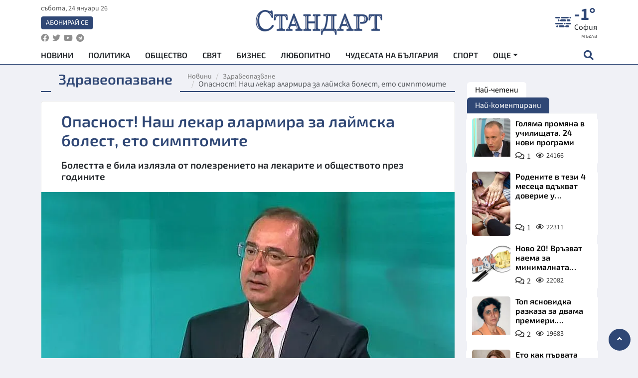

--- FILE ---
content_type: text/html; charset=utf-8
request_url: https://www.standartnews.com/balgariya-zdraveopazvane/opasnost-nash-lekar-alarmira-za-laymska-bolest-eto-simptomite-497170.html
body_size: 16293
content:
<!DOCTYPE html>
<html xmlns="https://www.w3.org/1999/xhtml" xml:lang="bg" lang="bg"
      prefix="og: https://ogp.me/ns# fb: https://ogp.me/ns/fb# article: https://ogp.me/ns/article#">
<head prefix="og: https://ogp.me/ns# fb: https://ogp.me/ns/fb#  article: https://ogp.me/ns/article#">

    <meta charset="utf-8" />
<meta http-equiv="Content-Type" content="text/html; charset=utf-8" />
<meta http-equiv="Content-Language" content="bg" />
<meta http-equiv="X-UA-Compatible" content="IE=edge">
<meta name="language" content="bulgarian" />
<meta name="country" content="Bulgaria"/>
<meta name="classification" content="Новини"/>
<meta name="owner" content="StandartNews.com - Последни новини от България и света"/>
<meta name="copyright" content="Copyright (c) by StandartNews.com - Последни новини от България и света"/>
<meta name="viewport" content="width=device-width, initial-scale=1.0">
<meta name="robots" content="index, follow, max-snippet:-1, max-image-preview:large, max-video-preview:-1" />
<meta name="googlebot" content="index, follow, max-snippet:-1, max-image-preview:large, max-video-preview:-1" />
<meta name="bingbot" content="index, follow, max-snippet:-1, max-image-preview:large, max-video-preview:-1" />
<meta name="revisit-after" content="1 hours" />
<title>Опасност! Наш лекар алармира за лаймска болест, ето симптомите - Здравеопазване — Новини Стандарт</title>
<meta name="title" content="Опасност! Наш лекар алармира за лаймска болест, ето симптомите - Здравеопазване — Новини Стандарт" />
<meta name="description" content="Болестта е била излязла от полезрението на лекарите и обществото през годините" />
<meta name="keywords" content="Лаймска, Болест, Симптоми, Лекари, Зараза" />
<meta name="news_keywords" content="Лаймска, Болест, Симптоми, Лекари, Зараза" />
<meta name="author" content="Агенция Стандарт">
<meta name="rating" content="general">
<meta name="DC.Publisher" content="https://www.standartnews.com"/>
<meta name="DC.Language" content="bg"/>
<meta name="Location" content="global"/>
<meta name="geo.region" content="BG" />


<meta name="audience" content="General"/>
<meta name="distribution" content="global">
<meta name="allow-search" content="yes"/>
<meta name="msnbot" content="robots-terms"/>
<meta name="mssmarttagspreventparsing" content="true"/>
<meta property="og:locale" content="bg_BG" />
<meta property="og:type" content="article" />
<meta property="og:title" content="Опасност! Наш лекар алармира за лаймска болест, ето симптомите - Здравеопазване — Новини Стандарт" />
<meta property="twitter:title" content="Опасност! Наш лекар алармира за лаймска болест, ето симптомите - Здравеопазване — Новини Стандарт"/>
<meta name="twitter:card" content="summary_large_image" />
<meta name="twitter:site" content="StandartNews.com" />
<meta name="identifier-URL" content="https://www.standartnews.com" />

<meta property="og:description" content="Болестта е била излязла от полезрението на лекарите и обществото през годините" />
<meta property="og:url" content="https://www.standartnews.com/balgariya-zdraveopazvane/opasnost-nash-lekar-alarmira-za-laymska-bolest-eto-simptomite-497170.html" />
<meta property="og:site_name" content="StandartNews.com" />
<meta property="fb:pages" content="173798699346835" />

<meta property="article:publisher" content="Екрит Медиа ООД" />

<meta property="article:author" content="Агенция Стандарт" />
<meta name="thumbnail" content="https://cdn.standartnews.com/media/100871/conversions/opasnost-nas-lekar-alarmira-za-laimska-bolest-eto-simptomite-og.jpg" />
<meta property="og:image" content="https://cdn.standartnews.com/media/100871/conversions/opasnost-nas-lekar-alarmira-za-laimska-bolest-eto-simptomite-og.jpg" />
<meta property="og:image:alt" content="Опасност! Наш лекар алармира за лаймска болест, ето симптомите - Здравеопазване — Новини Стандарт" />
<meta property="og:image:width" content="1200" />
<meta property="og:image:height" content="630" />
<meta name="csrf-token" content="PwLXlf14KKpudpNtzgCPSQCPGs7aww2reWRR3F9g">


<link rel="canonical" href="https://www.standartnews.com/balgariya-zdraveopazvane/opasnost-nash-lekar-alarmira-za-laymska-bolest-eto-simptomite-497170.html" />
<link rel="alternate" hreflang="bg-BG" href="https://www.standartnews.com/balgariya-zdraveopazvane/opasnost-nash-lekar-alarmira-za-laymska-bolest-eto-simptomite-497170.html">

<meta property="article:tag" content="Лаймска" />
<meta property="article:tag" content="Болест" />
<meta property="article:tag" content="Симптоми" />
<meta property="article:tag" content="Лекари" />
<meta property="article:tag" content="Зараза" />


<link rel="preconnect" href="//www.google-analytics.com">
<link rel="preconnect" href="https://fonts.gstatic.com">
<link rel="preconnect" href="//securepubads.g.doubleclick.net" crossorigin />
<link rel="dns-prefetch" href="//www.googletagmanager.com" />
<link rel="dns-prefetch" href="//pagead2.googlesyndication.com" />
<link rel="preconnect" href="//tpc.googlesyndication.com" crossorigin />
<link rel="dns-prefetch" href="//onesignal.com" />
<link rel="dns-prefetch" href="//cdn.onesignal.com" />
<link rel="dns-prefetch" href="//connect.facebook.net" />
<link rel="dns-prefetch" href="//gabg.hit.gemius.pl" />
<link rel="dns-prefetch" href="//alt.adocean.pl" />

<link rel="dns-prefetch" href="//www.facebook.com">


<script src="https://cdn.onesignal.com/sdks/web/v16/OneSignalSDK.page.js" defer></script>
<script>
    window.OneSignalDeferred = window.OneSignalDeferred || [];
    OneSignalDeferred.push(async function(OneSignal) {
        await OneSignal.init({
            appId: "f55c7f27-9611-466b-80da-1fb263e77cac",
        });
    });
</script>

<script async src="https://pagead2.googlesyndication.com/pagead/js/adsbygoogle.js?client=ca-pub-6729132906796153"  crossorigin="anonymous"></script>
 
<meta name="facebook-domain-verification" content="l17rgpna63sjtkbhdkku0a1m6k8f0w" />

<!-- Google Tag Manager -->
<script>(function(w,d,s,l,i){w[l]=w[l]||[];w[l].push({'gtm.start':
new Date().getTime(),event:'gtm.js'});var f=d.getElementsByTagName(s)[0],
j=d.createElement(s),dl=l!='dataLayer'?'&l='+l:'';j.async=true;j.src=
'https://www.googletagmanager.com/gtm.js?id='+i+dl;f.parentNode.insertBefore(j,f);
})(window,document,'script','dataLayer','GTM-T77QSFV5');</script>
<!-- End Google Tag Manager -->

<script async src="https://securepubads.g.doubleclick.net/tag/js/gpt.js"></script>

<!-- GPT v4 -->
<script>
  window.googletag = window.googletag || {cmd: []};
  googletag.cmd.push(function() {
    const mapping = googletag.sizeMapping()
      .addSize([1024, 0], [[970, 90],[970, 250],[750, 300],[750, 100],[750, 200],[600, 250],[600, 300],[528, 300],[300, 120]])
      .addSize([0, 0], [[300, 250],[300, 600],[336, 600],[300, 120]])
      .build();
    // h01-top
    googletag.defineSlot('/5677910/h01', [[970, 90], [728, 90], [300, 250], [970, 250]], 'div-gpt-ad-1762250055399-0').addService(googletag.pubads());
    // h02-c
    googletag.defineSlot('/5677910/h02-c', [[300, 250], [728, 90], 'fluid', [300, 600], [970, 90], [970, 250]], 'div-gpt-ad-1757747746776-0').addService(googletag.pubads());
    // h03m
    googletag.defineSlot('/5677910/h03m', [[300, 250], [336, 280], 'fluid', [300, 100]], 'div-gpt-ad-1757747917389-0').addService(googletag.pubads());
    // h04-right
    googletag.defineSlot('/5677910/h04r', [[300, 100], [300, 250], [300, 300], [300, 600]], 'div-gpt-ad-1757950575263-0').addService(googletag.pubads());
    // h05-left
    googletag.defineSlot('/5677910/h05-l', [[300, 250], [336, 280], [600, 250], [600, 300], [750, 200], [300, 600], [750, 300], 'fluid', [528, 300], [336, 600], [750, 100]], 'div-gpt-ad-1758001641328-0').addService(googletag.pubads());
    // h06-sidebar
    googletag.defineSlot('/5677910/h06-l', [[300, 250], [300, 600]], 'div-gpt-ad-1758013781534-0').addService(googletag.pubads());
    // h07-left
    googletag.defineSlot('/5677910/h07-l', [[600, 250], [750, 100], 'fluid', [336, 600], [300, 600], [336, 280], [300, 250], [750, 200], [750, 300]], 'div-gpt-ad-1758020847632-0').addService(googletag.pubads());
    // h08-sidebar
    googletag.defineSlot('/5677910/h08-r', [[300, 250], [300, 600]], 'div-gpt-ad-1758179692938-0').addService(googletag.pubads());
    // h09-sidebar
    googletag.defineSlot('/5677910/h09-r', [[300, 250], [300, 600]], 'div-gpt-ad-1758185132347-0').addService(googletag.pubads());
    // i02-sb
    googletag.defineSlot('/5677910/gam-i02-sb', [[300, 250], [300, 600]], 'div-gpt-ad-1756995482170-0').defineSizeMapping(mapping).addService(googletag.pubads());
    // gam-i3-ia-m
    googletag.defineSlot('/5677910/gam-i3-ia-m', [[600, 250], [336, 600], [600, 300], [750, 100], [750, 300], [300, 600], [300, 250], [528, 300], [750, 200]], 'div-gpt-ad-1767714341978-0').defineSizeMapping(mapping).addService(googletag.pubads());
    // gam-i3-2-ia
    googletag.defineSlot('/5677910/gam-i3-2-ia', [[300, 600], [600, 250], [300, 250], [750, 200], [336, 280]], 'div-gpt-ad-1767713899905-0').defineSizeMapping(mapping).addService(googletag.pubads());
    // gam-i4-ua-m
    googletag.defineSlot('/5677910/gam-i4-ua-m', [[750, 100], [300, 250], [600, 300], [750, 200], [300, 600], [600, 250], [528, 300], [750, 300], [336, 600]], 'div-gpt-ad-1757141963961-0').defineSizeMapping(mapping).addService(googletag.pubads());
    // i07-l
    googletag.defineSlot('/5677910/i07-l', [[300, 250], 'fluid', [528, 300], [336, 280], [336, 600], [600, 300], [750, 200], [750, 100], [300, 600], [600, 250], [750, 300]], 'div-gpt-ad-1757319745812-0').defineSizeMapping(mapping).addService(googletag.pubads());
    googletag.pubads().enableSingleRequest();
    googletag.pubads().collapseEmptyDivs();
    googletag.enableServices();
  });
</script>



    <meta name="atdlayout" content="article">

    <script type="application/ld+json">
        {
            "@context":"https://schema.org",
    "@type":"Organization",
    "name":"Стандарт Нюз",
    "logo": {
        "@type": "ImageObject",
        "url": "https:\/\/www.standartnews.com\/build\/assets\/logo-BWKZEvMh.png"    },
    "email": "agency@standartnews.com",
    "description": "Информационна агенция Стандарт Нюз и вестник Стандарт | Новини, анализи, коментари, интервюта | Актуални вести от България и Света",
    "telephone": "+359879807727",
 		"url" : "https://www.standartnews.com",
   	"sameAs" : [
   		"https://news.google.com/publications/CAAqBwgKMM7DoAwwr-uwBA?ceid=BG:bg&oc=3",
  		"https://www.facebook.com/standartnews",
  		"https://twitter.com/StandartNewsBG",
  		"https://www.youtube.com/@Standart-News",
  		"https://t.me/StandartNewsBg"
  	]
}
    </script>

    <script type="application/ld+json">
        {
            "@context": "https://schema.org",
	"@type": "hentry",
	"entry-title": "Опасност! Наш лекар алармира за лаймска болест, ето симптомите",
	"published": "2022-07-03T15:31:58+03:00",
	"updated": "2022-07-03T15:31:58+03:00"
}
    </script>


    <script type='application/ld+json'>
        {
          "@context": "https://schema.org",
  "@type": "NewsArticle",
  "mainEntityOfPage": {
    "@type": "WebPage",
    "@id": "https:\/\/www.standartnews.com\/balgariya-zdraveopazvane\/opasnost-nash-lekar-alarmira-za-laymska-bolest-eto-simptomite-497170.html"  },
  "isAccessibleForFree": true,
  "dateCreated": "2022-07-03T15:31:58+03:00",
  "datePublished": "2022-07-03T15:31:58+03:00",
  "dateModified": "2022-07-03T15:31:58+03:00",
  "inLanguage" : "bg-BG",
  "copyrightYear" : "2026",
  "keywords" : "\u041b\u0430\u0439\u043c\u0441\u043a\u0430, \u0411\u043e\u043b\u0435\u0441\u0442, \u0421\u0438\u043c\u043f\u0442\u043e\u043c\u0438, \u041b\u0435\u043a\u0430\u0440\u0438, \u0417\u0430\u0440\u0430\u0437\u0430",
  "url": "https:\/\/www.standartnews.com\/balgariya-zdraveopazvane\/opasnost-nash-lekar-alarmira-za-laymska-bolest-eto-simptomite-497170.html",
  "headline": "Опасност! Наш лекар алармира за лаймска болест, ето симптомите",
  "description": "Болестта е била излязла от полезрението на лекарите и обществото през годините",
  "thumbnailUrl": "https:\/\/cdn.standartnews.com\/media\/100871\/conversions\/opasnost-nas-lekar-alarmira-za-laimska-bolest-eto-simptomite-og.jpg",
  "name": "Опасност! Наш лекар алармира за лаймска болест, ето симптомите",
  "articleBody": "Все повече у нас стават случаите на хора, разболели се от опасната лаймска болест, обяви пред НоваНюз проф. д-р Георги Попов от УМБАЛ „Софиямед”. Болестта е била излязла от полезрението на лекарите и обществото през годините на навлизане на коронавируса в живота ни. Но в момента се заразяват от ухапване на кърлежи хора на различна възраст - от току-що проходили деца до възрастни. Първият симптом на болестта е специфично червено петно, наричано още биволско око, после болните могат да чувстват симптомите на хроничната умора - стават отпаднали, неконцентрирани, уморени. В по-късните етапи са прескачане на сърцето, мравучкания и ставните прояви - болки, скованост сутринта, посочи докторът. Той коментира и защо заболеваемостта от COVID-19 надмина 100 на 100 хиляди души население за двуседмичен период и това постави столицата в жълтата зона. „Вирусът промени своя модел, а именно, че през лятото има предимно ентеровирусни заболявания, през есента – парагрипен вирус, през зимата - предимно грипен. Това се дължи вероятно на интерференция на вирусите\", посочи докторът и подчерта, че коронавирусът е станал доминиращ през всички сезони. SARS-CoV-2 непрекъснато мутира, напомни той. Разпространеният сега вариант ВА.5 e по-заразен, но може да се лекува в домашни условия и бързо да се овладее със стандартните средства, добави още професорът. Всички варианти на Омикрон са защитени по един и същи начин, но това не може да се каже за новите варианти, които ще се появят наесен: „Моето лично очакване е, че новият вариант ще е по-лекичък, по-лесен за справяне с него. Не очаквам драстични варианти на SARS-CoV-2\", обяви още проф. д-р Георги Попов.",
  "author": {
    "@type": "Person",
    "name": "Агенция Стандарт",
    "url": "https:\/\/www.standartnews.com\/avtor\/agenciya-standart",
    "sameAs": [
		"https://news.google.com/publications/CAAqBwgKMM7DoAwwr-uwBA?ceid=BG:bg&oc=3",
  		"https://www.facebook.com/standartnews",
  		"https://twitter.com/StandartNewsBG",
  		"https://www.youtube.com/@Standart-News",
  		"https://t.me/StandartNewsBg"
    ]
  },
  "articleSection": [
                                    "България",
			"Здравеопазване"                            ],
        "image": {
          "@type": "ImageObject",
          "url": "https:\/\/cdn.standartnews.com\/media\/100871\/conversions\/opasnost-nas-lekar-alarmira-za-laimska-bolest-eto-simptomite-og.jpg",
          "width": 1200,
          "height": 630
        },
        "wordCount" : 258,
  "publisher": {
    "@type": "NewsMediaOrganization",
    "name": "Екрит Медиа ООД",
    "url": "https://www.standartnews.com",
    "logo": {
      "@type": "ImageObject",
      "url": "https:\/\/www.standartnews.com\/build\/assets\/logo-BWKZEvMh.png"    },
    "sameAs": [
      "https://www.facebook.com/standartnews",
      "https://twitter.com/StandartNewsBG"
    ]
  }
}
    </script>

    <script type="application/ld+json">
        {
           "@context": "https://schema.org",
	   "@type": "BreadcrumbList",
	   "itemListElement": [
		  {
			 "@type": "ListItem",
			 "position": 1,
			 "item": {
 			"@id": "https:\/\/www.standartnews.com",
				"name": "Новини"
			 }
		  },
		  {
			 "@type": "ListItem",
			 "position": 2,
			 "item": {
 			"@id": "https:\/\/www.standartnews.com\/balgariya-zdraveopazvane.html",
				"name": "Здравеопазване"			 }
		  }
	   ]
	}
    </script>


    <meta property="article:section" content="Здравеопазване"/>
    <meta property="article:published_time" content="2022-07-03T15:31:58+03:00"/>
    <meta property="article:modified_time" content="2022-07-03T15:31:58+03:00"/>
    <meta property="og:updated_time" content="2022-07-03T15:31:58+03:00"/>
    <meta property="og:image:secure_url" content="https://cdn.standartnews.com/media/100871/conversions/opasnost-nas-lekar-alarmira-za-laimska-bolest-eto-simptomite-og.jpg"/>
    <meta name="copyright" content="©️ Екрит Медиа ООД"/>
    <meta name="twitter:card" content="summary_large_image"/>
    <meta name="twitter:description" content="Болестта е била излязла от полезрението на лекарите и обществото през годините"/>
    <meta name="twitter:title" content="Опасност! Наш лекар алармира за лаймска болест, ето симптомите - Здравеопазване — Новини Стандарт"/>
    <meta name="twitter:site" content="StandartNews.com"/>
    <meta name="twitter:image" content="https://cdn.standartnews.com/media/100871/conversions/opasnost-nas-lekar-alarmira-za-laimska-bolest-eto-simptomite-og.jpg"/>
    <meta name="twitter:image:alt" content="https://cdn.standartnews.com/media/100871/conversions/opasnost-nas-lekar-alarmira-za-laimska-bolest-eto-simptomite-og.jpg">
    <meta name="twitter:creator" content="@StandartNews.com"/>
    <meta name="contact" content="info@standartnews.com"/>

<link rel="icon" type="image/x-icon" href="https://www.standartnews.com/build/assets/favicon-BowyKsyV.ico">
<link rel="apple-touch-icon" sizes="57x57" href="https://www.standartnews.com/build/assets/apple-icon-57x57-DuwwO6yu.png">
<link rel="apple-touch-icon" sizes="60x60" href="https://www.standartnews.com/build/assets/apple-icon-60x60-DGuB3NRA.png">
<link rel="apple-touch-icon" sizes="72x72" href="https://www.standartnews.com/build/assets/apple-icon-72x72-CF8D2x95.png">
<link rel="apple-touch-icon" sizes="76x76" href="https://www.standartnews.com/build/assets/apple-icon-76x76-BZUsb_bb.png">
<link rel="apple-touch-icon" sizes="114x114" href="https://www.standartnews.com/build/assets/apple-icon-114x114-BuDGPFSc.png">
<link rel="apple-touch-icon" sizes="120x120" href="https://www.standartnews.com/build/assets/apple-icon-120x120-PcQmG1I7.png">
<link rel="apple-touch-icon" sizes="144x144" href="https://www.standartnews.com/build/assets/ms-icon-144x144-CEJ87v-O.png">
<link rel="apple-touch-icon" sizes="152x152" href="https://www.standartnews.com/build/assets/apple-icon-152x152-WRzrQ7XH.png">
<link rel="apple-touch-icon" sizes="180x180" href="https://www.standartnews.com/build/assets/apple-icon-180x180-CvFLIUzM.png">
<link rel="icon" type="image/png" sizes="32x32" href="https://www.standartnews.com/build/assets/favicon-32x32-C7msAGai.png">
<link rel="icon" type="image/png" sizes="16x16" href="https://www.standartnews.com/build/assets/favicon-16x16-Drifnk-4.png">
<meta name="msapplication-TileImage" content="https://www.standartnews.com/build/assets/ms-icon-144x144-CEJ87v-O.png">
<link rel="manifest" href="https://www.standartnews.com/build/assets/site-DImO3pJD.webmanifest">

<!--[if lt IE 9]>
<script>
document.createElement('header');
document.createElement('nav');
document.createElement('section');
document.createElement('article');
document.createElement('aside');
document.createElement('footer');
document.createElement('hgroup');
</script>
<![endif]-->


    <link rel="dns-prefetch" href="https://ads.standartnews.com">
    <link rel="preconnect" href="https://ads.standartnews.com" crossorigin/>

    <link rel="dns-prefetch" href="https://cdn.standartnews.com">
    <link rel="preconnect" href="https://cdn.standartnews.com" crossorigin>




    <link rel="preload" as="style" href="https://www.standartnews.com/build/assets/front-Dk8Eg5dK.css" /><link rel="preload" as="style" href="https://www.standartnews.com/build/assets/front-DkBSsmpK.css" /><link rel="modulepreload" as="script" href="https://www.standartnews.com/build/assets/front-C6RDu5z_.js" /><link rel="stylesheet" href="https://www.standartnews.com/build/assets/front-Dk8Eg5dK.css" data-navigate-track="reload" /><link rel="stylesheet" href="https://www.standartnews.com/build/assets/front-DkBSsmpK.css" data-navigate-track="reload" /><script type="module" src="https://www.standartnews.com/build/assets/front-C6RDu5z_.js" data-navigate-track="reload"></script>
    
</head>
<body>


<!-- Google Tag Manager (noscript) -->
<noscript>
    <iframe src="https://www.googletagmanager.com/ns.html?id=GTM-T77QSFV5"
            height="0" width="0" style="display:none;visibility:hidden"></iframe>
</noscript>
<!-- End Google Tag Manager (noscript) -->

<div class="sub-header">
        <center>
            <!-- Ad Server Javascript Tag - i00 -->
<script type='text/javascript'><!--//<![CDATA[
   var m3_u = (location.protocol=='https:'?'https://ads.standartnews.com/www/delivery/ajs.php':'http://ads.standartnews.com/www/delivery/ajs.php');
   var m3_r = Math.floor(Math.random()*99999999999);
   if (!document.MAX_used) document.MAX_used = ',';
   document.write ("<scr"+"ipt type='text/javascript' src='"+m3_u);
   document.write ("?zoneid=56&target=_blank");
   document.write ('&cb=' + m3_r);
   if (document.MAX_used != ',') document.write ("&exclude=" + document.MAX_used);
   document.write (document.charset ? '&charset='+document.charset : (document.characterSet ? '&charset='+document.characterSet : ''));
   document.write ("&loc=" + escape(window.location));
   if (document.referrer) document.write ("&referer=" + escape(document.referrer));
   if (document.context) document.write ("&context=" + escape(document.context));
   document.write ("'><\/scr"+"ipt>");
//]]>--></script><noscript><a href='https://ads.standartnews.com/www/delivery/ck.php?n=aaa93663&cb=INSERT_RANDOM_NUMBER_HERE' target='_blank'><img src='https://ads.standartnews.com/www/delivery/avw.php?zoneid=56&cb=INSERT_RANDOM_NUMBER_HERE&n=aaa93663' border='0' alt='' /></a></noscript>
        </center>
    </div>

<header id="header">
  <div class="container">
    <div class="header-top row">

      <div class="col-3 col-md-4">
        <div class="d-none d-md-flex h-100 justify-content-between flex-column align-items-start">
          <div class="date">събота, 24 януари 26</div>
          <div class="subscribe"><a href="https://abonament.standartnews.com/" target="_blank" title="Абонирай се за вестник Стандарт " >Абонирай се</a></div>
          <div class="social-links">
            <ul class="social-list">
                            <li><a href="https://www.facebook.com/standartnews"  title="Последвайте StandartNews в Facebook" target="_blank" ><i class="fab fa-facebook"></i></a></li>
              
                            <li><a href="https://twitter.com/StandartNewsBG"  title="Последвайте StandartNews в Instagram" target="_blank"><i class="fab fa-twitter"></i></a></li>
              
                            <li><a href="https://www.youtube.com/@Standart-News" title="Последвайте StandartNews в YouTube" target="_blank"><i class="fab fa-youtube"></i></a></li>
              
              
                            <li><a href="https://t.me/StandartNewsBg"  title="Последвайте StandartNews в Telegram" target="_blank"><i class="fab fa-telegram"></i></a></li>
              
            </ul>
          </div>
        </div>

        <div class="d-flex d-md-none h-100 align-items-center">
          <button aria-label="mobile navigation" class="d-block d-md-none burger-bnt swipe-menu-btn">
           <i class="fas fa-bars"></i>
          </button>
        </div>
      </div>

      <div class="col-6 col-md-4 text-center logo">
        <a href="https://www.standartnews.com" title="" >
          <img src="https://www.standartnews.com/build/assets/logo-BWKZEvMh.png" width="305" height="60" title="StandartNews.com" alt="Стандарт Нюз" />
        </a>
      </div>

      <div class="col-3 col-md-4">

        <div id="weather-header" class="d-none d-md-flex h-100 ">
                    <div>
            <div class=" weather  flex-column justify-content-center">
                <div class="d-flex mb-1 justify-content-center">
                    <i class="icon wi wi-dust"></i>
                    <div>
                      <div class="temp">-1°</div>
                      <div class="city">София</div>
                    </div>
                </div>
                <div class="condition-text">мъгла</div>
            </div>
          </div>
                    <div>
            <div class=" weather  flex-column justify-content-center">
                <div class="d-flex mb-1 justify-content-center">
                    <i class="icon wi wi-windy"></i>
                    <div>
                      <div class="temp">0°</div>
                      <div class="city">Пловдив</div>
                    </div>
                </div>
                <div class="condition-text">лека мъгла</div>
            </div>
          </div>
                    <div>
            <div class=" weather  flex-column justify-content-center">
                <div class="d-flex mb-1 justify-content-center">
                    <i class="icon wi wi-windy"></i>
                    <div>
                      <div class="temp">1°</div>
                      <div class="city">Варна</div>
                    </div>
                </div>
                <div class="condition-text">лека мъгла</div>
            </div>
          </div>
                    <div>
            <div class=" weather  flex-column justify-content-center">
                <div class="d-flex mb-1 justify-content-center">
                    <i class="icon wi wi-cloudy"></i>
                    <div>
                      <div class="temp">5°</div>
                      <div class="city">Бургас</div>
                    </div>
                </div>
                <div class="condition-text">облачно</div>
            </div>
          </div>
                    <div>
            <div class=" weather  flex-column justify-content-center">
                <div class="d-flex mb-1 justify-content-center">
                    <i class="icon wi wi-cloudy"></i>
                    <div>
                      <div class="temp">1°</div>
                      <div class="city">Русе</div>
                    </div>
                </div>
                <div class="condition-text">облачно</div>
            </div>
          </div>
                    <div>
            <div class=" weather  flex-column justify-content-center">
                <div class="d-flex mb-1 justify-content-center">
                    <i class="icon wi wi-cloudy"></i>
                    <div>
                      <div class="temp">5°</div>
                      <div class="city">Стара Загора</div>
                    </div>
                </div>
                <div class="condition-text">облачно</div>
            </div>
          </div>
                    <div>
            <div class=" weather  flex-column justify-content-center">
                <div class="d-flex mb-1 justify-content-center">
                    <i class="icon wi wi-windy"></i>
                    <div>
                      <div class="temp">-1°</div>
                      <div class="city">Плевен</div>
                    </div>
                </div>
                <div class="condition-text">лека мъгла</div>
            </div>
          </div>
                    <div>
            <div class=" weather  flex-column justify-content-center">
                <div class="d-flex mb-1 justify-content-center">
                    <i class="icon wi wi-cloudy"></i>
                    <div>
                      <div class="temp">2°</div>
                      <div class="city">Сливен</div>
                    </div>
                </div>
                <div class="condition-text">облачно</div>
            </div>
          </div>
                    <div>
            <div class=" weather  flex-column justify-content-center">
                <div class="d-flex mb-1 justify-content-center">
                    <i class="icon wi wi-cloudy"></i>
                    <div>
                      <div class="temp">1°</div>
                      <div class="city">Добрич</div>
                    </div>
                </div>
                <div class="condition-text">облачно</div>
            </div>
          </div>
                    <div>
            <div class=" weather  flex-column justify-content-center">
                <div class="d-flex mb-1 justify-content-center">
                    <i class="icon wi wi-cloudy"></i>
                    <div>
                      <div class="temp">2°</div>
                      <div class="city">Шумен</div>
                    </div>
                </div>
                <div class="condition-text">облачно</div>
            </div>
          </div>
                    <div>
            <div class=" weather  flex-column justify-content-center">
                <div class="d-flex mb-1 justify-content-center">
                    <i class="icon wi wi-cloudy"></i>
                    <div>
                      <div class="temp">3°</div>
                      <div class="city">Перник</div>
                    </div>
                </div>
                <div class="condition-text">разкъсана облачност</div>
            </div>
          </div>
                  </div>


        <div class="d-flex d-md-none search-btn h-100  justify-content-end">
          <button aria-label="open search form" class="d-block d-md-none">
           <i class="fas fa-search"></i>
           <i class="fas fa-times"></i>
          </button>

        </div>

      </div>

    </div>


    <div class="d-none d-md-flex ">
      <nav class="main-nav" itemscope="" itemtype="https://schema.org/SiteNavigationElement" >
        <div class="collapse navbar-collapse d-none d-md-block">
          <ul class="navbar-nav main-menu d-none d-md-block">
                                  <li class="nav-item nav-item-0  " itemprop="name">
              <a  class="nav-link   " href="/" target="" title="Новини" itemprop="url" >Новини</a>

              
              
                          </li>
                        <li class="nav-item nav-item-1  " itemprop="name">
              <a  class="nav-link   " href="/balgariya-politika.html" target="" title="Политика" itemprop="url" >Политика</a>

              
                          </li>
                        <li class="nav-item nav-item-2  " itemprop="name">
              <a  class="nav-link   " href="/balgariya-obshtestvo.html" target="" title="Общество" itemprop="url" >Общество</a>

              
                          </li>
                        <li class="nav-item nav-item-3  " itemprop="name">
              <a  class="nav-link   " href="/svyat.html" target="" title="Свят" itemprop="url" >Свят</a>

              
                          </li>
                        <li class="nav-item nav-item-4  " itemprop="name">
              <a  class="nav-link   " href="/biznes.html" target="" title="Бизнес" itemprop="url" >Бизнес</a>

              
                          </li>
                        <li class="nav-item nav-item-5  " itemprop="name">
              <a  class="nav-link   " href="/lifestyle-lyubopitno.html" target="" title="Любопитно" itemprop="url" >Любопитно</a>

              
                          </li>
                        <li class="nav-item nav-item-6  " itemprop="name">
              <a  class="nav-link   " href="/chudesata-na-balgariya.html" target="" title="Чудесата на България" itemprop="url" >Чудесата на България</a>

              
                          </li>
                        <li class="nav-item nav-item-7  " itemprop="name">
              <a  class="nav-link   " href="/sport.html" target="" title="Спорт" itemprop="url" >Спорт</a>

              
                          </li>
                        <li class="nav-item nav-item-8  " itemprop="name">
              <a  class="nav-link   " href="/podcast.html" target="" title="Подкаст" itemprop="url" >Подкаст</a>

              
                          </li>
                        <li class="nav-item nav-item-9  " itemprop="name">
              <a  class="nav-link   " href="/regionalni.html" target="" title="Регионални" itemprop="url" >Регионални</a>

              
                          </li>
                        <li class="nav-item nav-item-10  " itemprop="name">
              <a  class="nav-link   " href="/vestnik-standart.html" target="" title="Вестник Стандарт" itemprop="url" >Вестник Стандарт</a>

              
                          </li>
                        <li class="nav-item nav-item-11  " itemprop="name">
              <a  class="nav-link   " href="/mladezhka-akademiya-chudesata-na-balgariya.html" target="" title="Младежка академия &quot;Чудесата на България&quot;" itemprop="url" >Младежка академия &quot;Чудесата на България&quot;</a>

              
                          </li>
                        <li class="nav-item nav-item-12  " itemprop="name">
              <a  class="nav-link   " href="/zdrave.html" target="" title="Здраве" itemprop="url" >Здраве</a>

              
                          </li>
                        <li class="nav-item nav-item-13  " itemprop="name">
              <a  class="nav-link   " href="/balgariya-obrazovanie.html" target="" title="Образование" itemprop="url" >Образование</a>

              
                          </li>
                        <li class="nav-item nav-item-14  " itemprop="name">
              <a  class="nav-link   " href="/moyat-grad.html" target="" title="Моят град" itemprop="url" >Моят град</a>

              
                          </li>
                        <li class="nav-item nav-item-15  " itemprop="name">
              <a  class="nav-link   " href="/tekhnologii.html" target="" title="Технологии" itemprop="url" >Технологии</a>

              
                          </li>
                        <li class="nav-item nav-item-16  " itemprop="name">
              <a  class="nav-link   " href="/da-na-blgarskata-khrana.html" target="" title="ДА!На българската храна" itemprop="url" >ДА!На българската храна</a>

              
                          </li>
                        <li class="nav-item nav-item-17  " itemprop="name">
              <a  class="nav-link   " href="/da-na-blgarskata-ikonomika.html" target="" title="ДА! На българската икономика" itemprop="url" >ДА! На българската икономика</a>

              
                          </li>
                        <li class="nav-item nav-item-18  " itemprop="name">
              <a  class="nav-link   " href="/kultura.html" target="" title="Култура" itemprop="url" >Култура</a>

              
                          </li>
                        <li class="nav-item nav-item-19  " itemprop="name">
              <a  class="nav-link   " href="/balgariya-pravosudie.html" target="" title="Правосъдие" itemprop="url" >Правосъдие</a>

              
                          </li>
                        <li class="nav-item nav-item-20  " itemprop="name">
              <a  class="nav-link   " href="/balgariya-krimi.html" target="" title="Крими" itemprop="url" >Крими</a>

              
                          </li>
                        <li class="nav-item nav-item-21  " itemprop="name">
              <a  class="nav-link   " href="/kiberzashchitnitsi.html" target="" title="Киберзащитници" itemprop="url" >Киберзащитници</a>

              
                          </li>
                        <li class="nav-item nav-item-22  " itemprop="name">
              <a  class="nav-link   " href="/vyara.html" target="" title="Вяра" itemprop="url" >Вяра</a>

              
                          </li>
                        <li class="nav-item nav-item-23  " itemprop="name">
              <a  class="nav-link   " href="/malki-obyavi.html" target="" title="Обяви" itemprop="url" >Обяви</a>

              
                          </li>
                        <li class="nav-item nav-item-24  " itemprop="name">
              <a  class="nav-link   " href="/voynata-v-ukrayna.html" target="" title="Войната в Украйна" itemprop="url" >Войната в Украйна</a>

              
                          </li>
                                  <li class="nav-item more dropdown">
              <span class="nav-link dropdown-toggle">Още</span>
              <ul class="dropdown-menu"></ul>
            </li>
          </ul>
        </div>
      </nav>

      <div class="search-icon  search-btn">
        <button aria-label="open search form" class="h-100">
          <i class="fas fa-search"></i>
          <i class="fas fa-times"></i>
        </button>
      </div>
    </div>


  </div>

  <div id="mobile-nav" class="d-md-none">

    <div class="header">
      <a href="https://www.standartnews.com">
        <img src="https://www.standartnews.com/build/assets/logo-white-C2sOev6b.png" width="305" height="60" alt="Стандарт" title="Standart News" >
      </a>
    </div>

    <button aria-label="close search form" class="close-btn">
      <i class="fas fa-times"></i>
    </button>

    <ul class="navbar-nav mobile-menu">
                <li class="nav-item nav-item-0    "><a class="nav-link" href="/" target="" title="Начална страница">Новини</a>

        
      </li>
            <li class="nav-item nav-item-1    "><a class="nav-link" href="/balgariya-politika.html" target="" title="Политика">Политика</a>

        
      </li>
            <li class="nav-item nav-item-2    "><a class="nav-link" href="/balgariya-obshtestvo.html" target="" title="Общество">Общество</a>

        
      </li>
            <li class="nav-item nav-item-3    "><a class="nav-link" href="/podcast.html" target="" title="Подкаст">Подкаст</a>

        
      </li>
            <li class="nav-item nav-item-4    "><a class="nav-link" href="/biznes.html" target="" title="Бизнес">Бизнес</a>

        
      </li>
            <li class="nav-item nav-item-5    "><a class="nav-link" href="/svyat.html" target="" title="Свят">Свят</a>

        
      </li>
            <li class="nav-item nav-item-6    "><a class="nav-link" href="/lifestyle-lyubopitno.html" target="" title="Любопитно">Любопитно</a>

        
      </li>
            <li class="nav-item nav-item-7    "><a class="nav-link" href="/lifestyle.html" target="" title="Лайфстайл">Лайфстайл</a>

        
      </li>
            <li class="nav-item nav-item-8    "><a class="nav-link" href="/sport.html" target="" title="Спорт">Спорт</a>

        
      </li>
            <li class="nav-item nav-item-9    "><a class="nav-link" href="/regionalni.html" target="" title="Регионални">Регионални</a>

        
      </li>
            <li class="nav-item nav-item-10    "><a class="nav-link" href="/chudesata-na-balgariya.html" target="" title="Чудесата на България">Чудесата на България</a>

        
      </li>
            <li class="nav-item nav-item-11    "><a class="nav-link" href="/mladezhka-akademiya-chudesata-na-balgariya.html" target="" title="Младежка академия &quot;Чудесата на България&quot;">Младежка академия &quot;Чудесата на България&quot;</a>

        
      </li>
            <li class="nav-item nav-item-12    "><a class="nav-link" href="/vestnik-standart.html" target="" title="Вестник &quot;Стандарт&quot;">Вестник &quot;Стандарт&quot;</a>

        
      </li>
            <li class="nav-item nav-item-13    "><a class="nav-link" href="/zdrave.html" target="" title="Здраве">Здраве</a>

        
      </li>
            <li class="nav-item nav-item-14    "><a class="nav-link" href="/balgariya-obrazovanie.html" target="" title="Образование">Образование</a>

        
      </li>
            <li class="nav-item nav-item-15    "><a class="nav-link" href="/moyat-grad.html" target="" title="Моят град">Моят град</a>

        
      </li>
            <li class="nav-item nav-item-16    "><a class="nav-link" href="/da-na-blgarskata-khrana.html" target="" title="ДА! На българската храна">ДА! На българската храна</a>

        
      </li>
            <li class="nav-item nav-item-17    "><a class="nav-link" href="/da-na-blgarskata-ikonomika.html" target="" title="ДА! На българската икономика">ДА! На българската икономика</a>

        
      </li>
            <li class="nav-item nav-item-18    "><a class="nav-link" href="/kultura.html" target="" title="Култура">Култура</a>

        
      </li>
            <li class="nav-item nav-item-19    "><a class="nav-link" href="/tekhnologii.html" target="" title="Технологии">Технологии</a>

        
      </li>
            <li class="nav-item nav-item-20    "><a class="nav-link" href="/balgariya-pravosudie.html" target="" title="Правосъдие">Правосъдие</a>

        
      </li>
            <li class="nav-item nav-item-21    "><a class="nav-link" href="/balgariya-krimi.html" target="" title="Крими">Крими</a>

        
      </li>
            <li class="nav-item nav-item-22    "><a class="nav-link" href="/kiberzashchitnitsi.html" target="" title="Киберзащитници">Киберзащитници</a>

        
      </li>
            <li class="nav-item nav-item-23    "><a class="nav-link" href="/vyara.html" target="" title="Вяра">Вяра</a>

        
      </li>
            <li class="nav-item nav-item-24    "><a class="nav-link" href="/malki-obyavi.html" target="" title="Малки обяви">Малки обяви</a>

        
      </li>
          

    </ul>

    <div class="footer">
      <ul class="social-list">
                <li><a href="https://www.facebook.com/standartnews" title="Последвайте StandartNews в Facebook" target="_blank" ><i class="fab fa-facebook"></i></a></li>
        
                <li><a href="https://twitter.com/StandartNewsBG" title="Последвайте StandartNews в X" target="_blank"><i class="fab fa-twitter"></i></a></li>
        
                <li><a href="https://www.youtube.com/@Standart-News" title="Последвайте StandartNews в YouTube" target="_blank"><i class="fab fa-youtube"></i></a></li>
        
        
                <li><a href="https://t.me/StandartNewsBg" title="Последвайте StandartNews в Telegram" target="_blank"><i class="fab fa-telegram"></i></a></li>
              </ul>
    </div>
  </div>

  <div class="form-container" id="search-form">
    <form method="GET" action="https://www.standartnews.com/search" accept-charset="UTF-8">
    <div class="container">
      <div class="row">
        <div class="col-12 d-flex">

          <input placeholder="Търси..." name="q" type="text">

          <button aria-label="submit search form" class="search-submit-btn">
            <i class="fas fa-search"></i>
          </button>

          </form>
        </div>


      </div>
    </div>
  </div>


</header>

<main id="main">

    








    <section id="article-page">
        <div class="container">
            <div class="row">

                <div class="col-12 col-lg-8 col-xl-9 ">
                    <div class="row">
                        <div class="col-12">
                            <div class="header-section inside">

                                <a href="https://www.standartnews.com/balgariya-zdraveopazvane.html" class="section-title"
                                   title="Още от Здравеопазване">
                                    <span class="title">Здравеопазване</span></a>

                                <nav class="breadcrumb-nav" aria-label="Breadcrumb" role="navigation">
  <ol class="breadcrumb">
  		  		    	<li class="breadcrumb-item"><a href="https://www.standartnews.com" title="Новини">Новини</a></li>
	        	  		    	<li class="breadcrumb-item"><a href="https://www.standartnews.com/balgariya-zdraveopazvane.html" title="Здравеопазване">Здравеопазване</a></li>
	        	  	
						<li class="breadcrumb-item active" aria-current="page"><span>Опасност! Наш лекар алармира за лаймска болест, ето симптомите</span></li> 
					      
  </ol>
</nav>  



                            </div>
                        </div>

                        <div class="col-12">

                            <article id="article" itemscope itemtype="https://schema.org/NewsArticle">
                                <h1 class="title" itemprop="headline name">Опасност! Наш лекар алармира за лаймска болест, ето симптомите</h1>

                                                                    <h2 class="subtitle" itemprop="alternativeHeadline">Болестта е била излязла от полезрението на лекарите и обществото през годините</h2>
                                

                                

                                

                                
                                
                                
                                
                                
                                
                                
                                
                                
                                

                                
                                
                                
                                
                                
                                
                                

                                
                                
                                

                                
                                
                                
                                
                                
                                
                                

                                                                    <div class="post-thumbnail">
                                        <figure class="responsive" itemprop="image" itemscope itemtype="https://schema.org/ImageObject"><picture><source type="image/webp" media="(max-width: 200px)" srcset="https://cdn.standartnews.com/media/100871/responsive-images/opasnost-nas-lekar-alarmira-za-laimska-bolest-eto-simptomite___responsive_200_108.webp"><source type="image/webp" media="(max-width: 360px)" srcset="https://cdn.standartnews.com/media/100871/responsive-images/opasnost-nas-lekar-alarmira-za-laimska-bolest-eto-simptomite___responsive_360_194.webp"><source type="image/webp" media="(max-width: 480px)" srcset="https://cdn.standartnews.com/media/100871/responsive-images/opasnost-nas-lekar-alarmira-za-laimska-bolest-eto-simptomite___responsive_480_259.webp"><source type="image/webp" media="(max-width: 640px)" srcset="https://cdn.standartnews.com/media/100871/responsive-images/opasnost-nas-lekar-alarmira-za-laimska-bolest-eto-simptomite___responsive_640_345.webp"><source type="image/webp" media="(max-width: 800px)" srcset="https://cdn.standartnews.com/media/100871/responsive-images/opasnost-nas-lekar-alarmira-za-laimska-bolest-eto-simptomite___responsive_800_431.webp"><img alt="Опасност! Наш лекар алармира за лаймска болест, ето симптомите" loading="eager" decoding="async" fetchpriority="high" src="https://cdn.standartnews.com/media/100871/responsive-images/opasnost-nas-lekar-alarmira-za-laimska-bolest-eto-simptomite___responsive_800_431.webp" sizes="100vw"><meta itemprop="contentUrl" content="https://cdn.standartnews.com/media/100871/responsive-images/opasnost-nas-lekar-alarmira-za-laimska-bolest-eto-simptomite___responsive_800_431.webp"></picture></figure>
                                    </div>
                                

                                <div class="post-meta">
                                    <div class="post-date">
                                        <i class="far fa-clock"></i> 03 юли 22 | 15:31
                                        <div class="d-none">
                                            <time itemprop="datePublished"
                                                  content="2022-07-03T15:31:58+03:00"
                                                  datetime="2022-07-03T15:31:58+03:00">03 юли 22 | 15:31</time>
                                            <meta itemprop="dateModified"
                                                  content="2022-07-03T15:31:58+03:00"/>
                                        </div>
                                    </div>

                                                                            <div>
                                            <button class="scrollToCommentsButton"
                                                    data-target="comment-form">
                                                <i class="far fa-comments"></i> 0 <span
                                                        class="d-none d-md-inline">коментара</span>
                                            </button>
                                        </div>
                                    
                                    <div>
                                        <i class="far fa-eye"></i> 18996

                                        <div class="d-none">
                                            <script>

                                                async function fetchData(url) {
                                                    try {
                                                        const response = await fetch(url);
                                                        if (!response.ok) {
                                                            throw new Error('Network response was not ok');
                                                        }
                                                        const data = await response.json();
                                                    } catch (error) {
                                                        console.error('There was a problem with the fetch operation:', error);
                                                    }
                                                }

                                                fetchData('https://www.standartnews.com/article/views?id=497170');
                                            </script>
                                        </div>


                                    </div>

                                                                            <div class="d-none d-md-block"><i
                                                    class="far fa-user-circle"></i> Агенция Стандарт
                                        </div>
                                    
                                </div>

                                <div class="post-content" itemprop="articleBody">
                                    <p>Все повече у нас стават случаите на хора, разболели се от опасната лаймска болест, обяви пред НоваНюз проф. д-р Георги Попов от УМБАЛ „Софиямед”.</p>

<p>Болестта е била излязла от полезрението на лекарите и обществото през годините на навлизане на коронавируса в живота ни. Но в момента се заразяват от ухапване на кърлежи хора на различна възраст - от току-що проходили деца до възрастни.</p><div class="ads text-center"><!-- Ad Server Javascript Tag - i03 in Article -->
<script type='text/javascript'><!--//<![CDATA[
   var m3_u = (location.protocol=='https:'?'https://ads.standartnews.com/www/delivery/ajs.php':'http://ads.standartnews.com/www/delivery/ajs.php');
   var m3_r = Math.floor(Math.random()*99999999999);
   if (!document.MAX_used) document.MAX_used = ',';
   document.write ("<scr"+"ipt type='text/javascript' src='"+m3_u);
   document.write ("?zoneid=41&target=_blank");
   document.write ('&cb=' + m3_r);
   if (document.MAX_used != ',') document.write ("&exclude=" + document.MAX_used);
   document.write (document.charset ? '&charset='+document.charset : (document.characterSet ? '&charset='+document.characterSet : ''));
   document.write ("&loc=" + escape(window.location));
   if (document.referrer) document.write ("&referer=" + escape(document.referrer));
   if (document.context) document.write ("&context=" + escape(document.context));
   document.write ("'><\/scr"+"ipt>");
//]]>--></script><noscript><a href='https://ads.standartnews.com/www/delivery/ck.php?n=aaa93663&cb=INSERT_RANDOM_NUMBER_HERE' target='_blank'><img src='https://ads.standartnews.com/www/delivery/avw.php?zoneid=41&cb=INSERT_RANDOM_NUMBER_HERE&n=aaa93663' border='0' alt='' /></a></noscript>
</div>

<p>Първият симптом на болестта е специфично червено петно, наричано още биволско око, после болните могат да чувстват симптомите на хроничната умора - стават отпаднали, неконцентрирани, уморени. В по-късните етапи са прескачане на сърцето, мравучкания и ставните прояви - болки, скованост сутринта, посочи докторът.</p>

<p>Той коментира и защо заболеваемостта от COVID-19 надмина 100 на 100 хиляди души население за двуседмичен период и това постави столицата в жълтата зона. „Вирусът промени своя модел, а именно, че през лятото има предимно ентеровирусни заболявания, през есента – парагрипен вирус, през зимата - предимно грипен. Това се дължи вероятно на интерференция на вирусите", посочи докторът и подчерта, че коронавирусът е станал доминиращ през всички сезони.</p>

<p>SARS-CoV-2 непрекъснато мутира, напомни той. Разпространеният сега вариант ВА.5 e по-заразен, но може да се лекува в домашни условия и бързо да се овладее със стандартните средства, добави още професорът.</p><div class="ads text-center"><!-- Ad Server Javascript Tag - i03-2 in Article 2 -->
<script type='text/javascript'><!--//<![CDATA[
   var m3_u = (location.protocol=='https:'?'https://ads.standartnews.com/www/delivery/ajs.php':'http://ads.standartnews.com/www/delivery/ajs.php');
   var m3_r = Math.floor(Math.random()*99999999999);
   if (!document.MAX_used) document.MAX_used = ',';
   document.write ("<scr"+"ipt type='text/javascript' src='"+m3_u);
   document.write ("?zoneid=71&target=_blank");
   document.write ('&cb=' + m3_r);
   if (document.MAX_used != ',') document.write ("&exclude=" + document.MAX_used);
   document.write (document.charset ? '&charset='+document.charset : (document.characterSet ? '&charset='+document.characterSet : ''));
   document.write ("&loc=" + escape(window.location));
   if (document.referrer) document.write ("&referer=" + escape(document.referrer));
   if (document.context) document.write ("&context=" + escape(document.context));
   document.write ("'><\/scr"+"ipt>");
//]]>--></script><noscript><a href='https://ads.standartnews.com/www/delivery/ck.php?n=aaa93663&cb=INSERT_RANDOM_NUMBER_HERE' target='_blank'><img src='https://ads.standartnews.com/www/delivery/avw.php?zoneid=71&cb=INSERT_RANDOM_NUMBER_HERE&n=aaa93663' border='0' alt='' /></a></noscript>
</div>

<p>Всички варианти на Омикрон са защитени по един и същи начин, но това не може да се каже за новите варианти, които ще се появят наесен: „Моето лично очакване е, че новият вариант ще е по-лекичък, по-лесен за справяне с него. Не очаквам драстични варианти на SARS-CoV-2", обяви още проф. д-р Георги Попов.</p>

                                    <p>Последвайте ни в <a
                                                href="https://news.google.com/publications/CAAqBwgKMM7DoAwwr-uwBA?ceid=BG:bg&oc=3"
                                                rel="nofollow" target="_blank" title="Google News Showcase">Google News
                                            Showcase</a> за важните новини</p>

                                    <p>Вижте всички <a href="/" title="актуални новини">актуални новини</a> от
                                        Standartnews.com</p>

                                </div>

                                <div class="tags-container">
        <span><i class="fas fa-tags"></i> Тагове:</span>
        <ul class="tags-list">
                                                <li><a href="https://www.standartnews.com/tag/lajmska">Лаймска</a></li>
                                                                <li><a href="https://www.standartnews.com/tag/bolest">Болест</a></li>
                                                                <li><a href="https://www.standartnews.com/tag/simptomi">Симптоми</a></li>
                                                                <li><a href="https://www.standartnews.com/tag/lekari">Лекари</a></li>
                                                                <li><a href="https://www.standartnews.com/tag/zaraza">Зараза</a></li>
                                    </ul>
    </div>


                                <div class="article-bottom row ">

                                                                            <div class="author-container mb-4 col-12 col-md-6">

                                            <a href="https://www.standartnews.com/avtor/agenciya-standart"
                                               title="Всички статии от Агенция Стандарт"
                                               class="author-avatar">
                                                <i class="far fa-user"></i>
                                            </a>

                                            <div class="author-text">
                                                <span>Автор</span>

                                                <a href="https://www.standartnews.com/avtor/agenciya-standart"
                                                   title="Всички статии от Агенция Стандарт">Агенция Стандарт</a>

                                            </div>
                                        </div>
                                    
                                    <div class="social-comment-container mb-4 col-12 col-md-6 d-flex flex-column">

                                        <div class="social-list">
                                            <span>Сподели: </span>
                                            <ul  class="">
	<!--li><button class="native-share-btn" href=""><i class="fas fa-share-alt"></i></button></li -->  
	<li><a href="javascript:window.open('https://www.facebook.com/sharer/sharer.php?u=https://www.standartnews.com/balgariya-zdraveopazvane/opasnost-nash-lekar-alarmira-za-laymska-bolest-eto-simptomite-497170.html', '_blank', 'width=600,height=300');void(0);" title="Сподели във Facebook"  rel="nofollow" class="facebook-btn"><i class="fab fa-facebook-f"></i></a></li>
	<li><a class="twitter-btn" href="javascript:window.open('https://twitter.com/intent/tweet?text=https://www.standartnews.com/balgariya-zdraveopazvane/opasnost-nash-lekar-alarmira-za-laymska-bolest-eto-simptomite-497170.html', '_blank', 'width=600,height=300');void(0);"  title="Сподел в Twitter" rel="nofollow"  ><i class="fab fa-twitter" target="_blank"  rel="noreferrer" ></i></a></li>
	<li><a class="viber-btn" href="viber://forward?text=https://www.standartnews.com/balgariya-zdraveopazvane/opasnost-nash-lekar-alarmira-za-laymska-bolest-eto-simptomite-497170.html" rel="nofollow" title="Сподели във Viber"  ><i class="fab fa-viber"></i></a></li>
	<li><a class="telegram-btn" href="https://t.me/share/url?url=https://www.standartnews.com/balgariya-zdraveopazvane/opasnost-nash-lekar-alarmira-za-laymska-bolest-eto-simptomite-497170.html&text=Опасност! Наш лекар алармира за лаймска болест, ето симптомите" target="_blank"  rel="nofollow" title="Сподели в Telegram"><i class="fab fa-telegram-plane"></i></a></li>
	<li><a class="whatsapp-btn" href="whatsapp://send?text=https://www.standartnews.com/balgariya-zdraveopazvane/opasnost-nash-lekar-alarmira-za-laymska-bolest-eto-simptomite-497170.html"  target="_blank" title="Сподел в WhatsApp" rel="nofollow"  ><i class="fab fa-whatsapp"></i></a></li>
</ul>                                        </div>


                                        
                                            <div class="comments-btns">
                                                <button class="btn go-comment scrollToCommentsButton "
                                                        data-target="comment-form"><i class="far fa-comment-dots"></i>
                                                    Коментирай
                                                </button>

                                                
                                            </div>

                                        
                                    </div>
                                </div>

                            </article>

                            <div class="ads-container">
                                <center>
                                    <!-- Ad Server Javascript Tag - i04 -->
<script type='text/javascript'><!--//<![CDATA[
   var m3_u = (location.protocol=='https:'?'https://ads.standartnews.com/www/delivery/ajs.php':'http://ads.standartnews.com/www/delivery/ajs.php');
   var m3_r = Math.floor(Math.random()*99999999999);
   if (!document.MAX_used) document.MAX_used = ',';
   document.write ("<scr"+"ipt type='text/javascript' src='"+m3_u);
   document.write ("?zoneid=15&target=_blank");
   document.write ('&cb=' + m3_r);
   if (document.MAX_used != ',') document.write ("&exclude=" + document.MAX_used);
   document.write (document.charset ? '&charset='+document.charset : (document.characterSet ? '&charset='+document.characterSet : ''));
   document.write ("&loc=" + escape(window.location));
   if (document.referrer) document.write ("&referer=" + escape(document.referrer));
   if (document.context) document.write ("&context=" + escape(document.context));
   document.write ("'><\/scr"+"ipt>");
//]]>--></script><noscript><a href='https://ads.standartnews.com/www/delivery/ck.php?n=aaa93663&cb=INSERT_RANDOM_NUMBER_HERE' target='_blank'><img src='https://ads.standartnews.com/www/delivery/avw.php?zoneid=15&cb=INSERT_RANDOM_NUMBER_HERE&n=aaa93663' border='0' alt='' /></a></noscript>
                                </center>
                            </div>

                            <!-- GeoZo -->




                            
                            <section class="section-box mb-4" id="more-from-section">
	<div class="row">
		<div class="col-12">
			<div class="header-section">
				<a href="https://www.standartnews.com/balgariya-zdraveopazvane.html" title="Виж още статии от Здравеопазване" class="section-title"><span class="title">Още от Здравеопазване</span></a>
			</div>
		</div>

		 
		<div class="col-12 col-sm-6 col-md-6 col-lg-6  col-xl-4 "> 
			<article class="article-box  style1 ">
        <div class="post-wrapper">

            <div class="post-thumbnail">
                <a href="https://www.standartnews.com/balgariya-zdraveopazvane/senzacionna-zaplata-za-medicinskite-sestri-612713.html"
                   title="Сензационна заплата за медицинските сестри!" title="Сензационна заплата за медицинските сестри!" class="img-ratio43 ">
                    
                    
                    
                    
                    
                    

                    

                    

                    
                    
                    
                                            <figure class="responsive" itemprop="image" itemscope itemtype="https://schema.org/ImageObject"><picture><source type="image/webp" media="(max-width: 992px)" srcset="https://cdn.standartnews.com/media/413155/responsive-images/medicinska-sestra-izxvierli-biebrek-po-greska___responsive_480_320.webp"><source type="image/webp" media="(max-width: 1400px)" srcset="https://cdn.standartnews.com/media/413155/responsive-images/medicinska-sestra-izxvierli-biebrek-po-greska___responsive_640_427.webp"><img alt="Сензационна заплата за медицинските сестри!" loading="lazy" decoding="async" fetchpriority="low" src="https://cdn.standartnews.com/media/413155/responsive-images/medicinska-sestra-izxvierli-biebrek-po-greska___responsive_640_427.webp" sizes="100vw"><meta itemprop="contentUrl" content="https://cdn.standartnews.com/media/413155/responsive-images/medicinska-sestra-izxvierli-biebrek-po-greska___responsive_640_427.webp"></picture></figure>
                                    </a>
            </div>

            <div class="post-content">

                <a href="https://www.standartnews.com/balgariya-zdraveopazvane/senzacionna-zaplata-za-medicinskite-sestri-612713.html"
                   title="Сензационна заплата за медицинските сестри!" title="Сензационна заплата за медицинските сестри!">
                    <h3 class
                    ="post-title">Сензационна заплата за медицинските сестри!</h3>
                </a>

                                    <div class="post-meta">
                                                                                    <div
                                    class="date">01 ноември | 14:41</div>
                                                    
                                                    <div class="comments"><a
                                    href="https://www.standartnews.com/balgariya-zdraveopazvane/senzacionna-zaplata-za-medicinskite-sestri-612713.html#comments"
                                    title="Сензационна заплата за медицинските сестри!">0
                                    <span>коментара</span></a>
                            </div>
                        
                                                    <div class="views"> 3613</div>
                        
                                            </div>
                
            </div>

            
        </div>
    </article>
 
		</div>

		 
		<div class="col-12 col-sm-6 col-md-6 col-lg-6  col-xl-4 "> 
			<article class="article-box  style1 ">
        <div class="post-wrapper">

            <div class="post-thumbnail">
                <a href="https://www.standartnews.com/balgariya-zdraveopazvane/blizo-800-pediatri-i-akusher-ginekolozi-shte-vaksinirat-sreshtu-choveshki-papiloma-virus-603865.html"
                   title="Близо 800 педиатри и акушер-гинеколози ще ваксинират срещу човешки папилома вирус" title="Близо 800 педиатри и акушер-гинеколози ще ваксинират срещу човешки папилома вирус" class="img-ratio43 ">
                    
                    
                    
                    
                    
                    

                    

                    

                    
                    
                    
                                            <figure class="responsive" itemprop="image" itemscope itemtype="https://schema.org/ImageObject"><picture><source type="image/webp" media="(max-width: 992px)" srcset="https://cdn.standartnews.com/media/72140/responsive-images/izvixa-se-opaski-za-novite-vaksini-sreshhu-kovid___responsive_300_168.webp"><source type="image/webp" media="(max-width: 1400px)" srcset="https://cdn.standartnews.com/media/72140/responsive-images/izvixa-se-opaski-za-novite-vaksini-sreshhu-kovid___responsive_300_168.webp"><img alt="Близо 800 педиатри и акушер-гинеколози ще ваксинират срещу човешки папилома вирус" loading="lazy" decoding="async" fetchpriority="low" src="https://cdn.standartnews.com/media/72140/responsive-images/izvixa-se-opaski-za-novite-vaksini-sreshhu-kovid___responsive_300_168.webp" sizes="100vw"><meta itemprop="contentUrl" content="https://cdn.standartnews.com/media/72140/responsive-images/izvixa-se-opaski-za-novite-vaksini-sreshhu-kovid___responsive_300_168.webp"></picture></figure>
                                    </a>
            </div>

            <div class="post-content">

                <a href="https://www.standartnews.com/balgariya-zdraveopazvane/blizo-800-pediatri-i-akusher-ginekolozi-shte-vaksinirat-sreshtu-choveshki-papiloma-virus-603865.html"
                   title="Близо 800 педиатри и акушер-гинеколози ще ваксинират срещу човешки папилома вирус" title="Близо 800 педиатри и акушер-гинеколози ще ваксинират срещу човешки папилома вирус">
                    <h3 class
                    ="post-title">Близо 800 педиатри и акушер-гинеколози ще ваксинират срещу човешки папилома вирус</h3>
                </a>

                                    <div class="post-meta">
                                                                                    <div
                                    class="date">01 август | 15:30</div>
                                                    
                                                    <div class="comments"><a
                                    href="https://www.standartnews.com/balgariya-zdraveopazvane/blizo-800-pediatri-i-akusher-ginekolozi-shte-vaksinirat-sreshtu-choveshki-papiloma-virus-603865.html#comments"
                                    title="Близо 800 педиатри и акушер-гинеколози ще ваксинират срещу човешки папилома вирус">0
                                    <span>коментара</span></a>
                            </div>
                        
                                                    <div class="views"> 932</div>
                        
                                            </div>
                
            </div>

            
        </div>
    </article>
 
		</div>

		 
		<div class="col-12 col-sm-6 col-md-6 col-lg-6  col-xl-4 "> 
			<article class="article-box  style1 ">
        <div class="post-wrapper">

            <div class="post-thumbnail">
                <a href="https://www.standartnews.com/balgariya-zdraveopazvane/nad-600-bebeta-proplakaha-s-pomoshttta-na-car-ot-nachaloto-na-godinata-603825.html"
                   title="Над 600 бебета проплакаха с помощтта на ЦАР от началото на годината" title="Над 600 бебета проплакаха с помощтта на ЦАР от началото на годината" class="img-ratio43 ">
                    
                    
                    
                    
                    
                    

                    

                    

                    
                    
                    
                                            <figure class="responsive" itemprop="image" itemscope itemtype="https://schema.org/ImageObject"><picture><source type="image/webp" media="(max-width: 992px)" srcset="https://cdn.standartnews.com/media/87674/responsive-images/krai-eto-vinovnika-za-smianata-na-bebetata___responsive_480_270.webp"><source type="image/webp" media="(max-width: 1400px)" srcset="https://cdn.standartnews.com/media/87674/responsive-images/krai-eto-vinovnika-za-smianata-na-bebetata___responsive_640_360.webp"><img alt="Над 600 бебета проплакаха с помощтта на ЦАР от началото на годината" loading="lazy" decoding="async" fetchpriority="low" src="https://cdn.standartnews.com/media/87674/responsive-images/krai-eto-vinovnika-za-smianata-na-bebetata___responsive_640_360.webp" sizes="100vw"><meta itemprop="contentUrl" content="https://cdn.standartnews.com/media/87674/responsive-images/krai-eto-vinovnika-za-smianata-na-bebetata___responsive_640_360.webp"></picture></figure>
                                    </a>
            </div>

            <div class="post-content">

                <a href="https://www.standartnews.com/balgariya-zdraveopazvane/nad-600-bebeta-proplakaha-s-pomoshttta-na-car-ot-nachaloto-na-godinata-603825.html"
                   title="Над 600 бебета проплакаха с помощтта на ЦАР от началото на годината" title="Над 600 бебета проплакаха с помощтта на ЦАР от началото на годината">
                    <h3 class
                    ="post-title">Над 600 бебета проплакаха с помощтта на ЦАР от началото на годината</h3>
                </a>

                                    <div class="post-meta">
                                                                                    <div
                                    class="date">01 август | 11:52</div>
                                                    
                                                    <div class="comments"><a
                                    href="https://www.standartnews.com/balgariya-zdraveopazvane/nad-600-bebeta-proplakaha-s-pomoshttta-na-car-ot-nachaloto-na-godinata-603825.html#comments"
                                    title="Над 600 бебета проплакаха с помощтта на ЦАР от началото на годината">0
                                    <span>коментара</span></a>
                            </div>
                        
                                                    <div class="views"> 772</div>
                        
                                            </div>
                
            </div>

            
        </div>
    </article>
 
		</div>

		 
		<div class="col-12 col-sm-6 col-md-6 col-lg-6  col-xl-4 "> 
			<article class="article-box  style1 ">
        <div class="post-wrapper">

            <div class="post-thumbnail">
                <a href="https://www.standartnews.com/balgariya-zdraveopazvane/s-test-shte-otkrivame-rakovo-zabolyavane-u-doma-603710.html"
                   title="С тест ще откриваме раково заболяване у дома" title="С тест ще откриваме раково заболяване у дома" class="img-ratio43 ">
                    
                    
                    
                    
                    
                    

                    

                    

                    
                    
                    
                                            <figure class="responsive" itemprop="image" itemscope itemtype="https://schema.org/ImageObject"><picture><source type="image/webp" media="(max-width: 992px)" srcset="https://cdn.standartnews.com/media/6675/responsive-images/original___responsive_480_270.webp"><source type="image/webp" media="(max-width: 1400px)" srcset="https://cdn.standartnews.com/media/6675/responsive-images/original___responsive_640_360.webp"><img alt="С тест ще откриваме раково заболяване у дома" loading="lazy" decoding="async" fetchpriority="low" src="https://cdn.standartnews.com/media/6675/responsive-images/original___responsive_640_360.webp" sizes="100vw"><meta itemprop="contentUrl" content="https://cdn.standartnews.com/media/6675/responsive-images/original___responsive_640_360.webp"></picture></figure>
                                    </a>
            </div>

            <div class="post-content">

                <a href="https://www.standartnews.com/balgariya-zdraveopazvane/s-test-shte-otkrivame-rakovo-zabolyavane-u-doma-603710.html"
                   title="С тест ще откриваме раково заболяване у дома" title="С тест ще откриваме раково заболяване у дома">
                    <h3 class
                    ="post-title">С тест ще откриваме раково заболяване у дома</h3>
                </a>

                                    <div class="post-meta">
                                                                                    <div
                                    class="date">31 юли | 11:15</div>
                                                    
                                                    <div class="comments"><a
                                    href="https://www.standartnews.com/balgariya-zdraveopazvane/s-test-shte-otkrivame-rakovo-zabolyavane-u-doma-603710.html#comments"
                                    title="С тест ще откриваме раково заболяване у дома">0
                                    <span>коментара</span></a>
                            </div>
                        
                                                    <div class="views"> 1028</div>
                        
                                            </div>
                
            </div>

            
        </div>
    </article>
 
		</div>

		 
		<div class="col-12 col-sm-6 col-md-6 col-lg-6  col-xl-4 "> 
			<article class="article-box  style1 ">
        <div class="post-wrapper">

            <div class="post-thumbnail">
                <a href="https://www.standartnews.com/balgariya-zdraveopazvane/novi-mesta-za-stazh-obyavyava-umbal-lozenec-603639.html"
                   title="Нови места за стаж обявява  УМБАЛ „Лозенец“" title="Нови места за стаж обявява  УМБАЛ „Лозенец“" class="img-ratio43 ">
                    
                    
                    
                    
                    
                    

                    

                    

                    
                    
                    
                                            <figure class="responsive" itemprop="image" itemscope itemtype="https://schema.org/ImageObject"><picture><source type="image/webp" media="(max-width: 992px)" srcset="https://cdn.standartnews.com/media/6741/responsive-images/original___responsive_480_330.webp"><source type="image/webp" media="(max-width: 1400px)" srcset="https://cdn.standartnews.com/media/6741/responsive-images/original___responsive_640_441.webp"><img alt="Нови места за стаж обявява  УМБАЛ „Лозенец“" loading="lazy" decoding="async" fetchpriority="low" src="https://cdn.standartnews.com/media/6741/responsive-images/original___responsive_640_441.webp" sizes="100vw"><meta itemprop="contentUrl" content="https://cdn.standartnews.com/media/6741/responsive-images/original___responsive_640_441.webp"></picture></figure>
                                    </a>
            </div>

            <div class="post-content">

                <a href="https://www.standartnews.com/balgariya-zdraveopazvane/novi-mesta-za-stazh-obyavyava-umbal-lozenec-603639.html"
                   title="Нови места за стаж обявява  УМБАЛ „Лозенец“" title="Нови места за стаж обявява  УМБАЛ „Лозенец“">
                    <h3 class
                    ="post-title">Нови места за стаж обявява  УМБАЛ „Лозенец“</h3>
                </a>

                                    <div class="post-meta">
                                                                                    <div
                                    class="date">30 юли | 15:13</div>
                                                    
                                                    <div class="comments"><a
                                    href="https://www.standartnews.com/balgariya-zdraveopazvane/novi-mesta-za-stazh-obyavyava-umbal-lozenec-603639.html#comments"
                                    title="Нови места за стаж обявява  УМБАЛ „Лозенец“">0
                                    <span>коментара</span></a>
                            </div>
                        
                                                    <div class="views"> 548</div>
                        
                                            </div>
                
            </div>

            
        </div>
    </article>
 
		</div>

		 
		<div class="col-12 col-sm-6 col-md-6 col-lg-6  col-xl-4 "> 
			<article class="article-box  style1 ">
        <div class="post-wrapper">

            <div class="post-thumbnail">
                <a href="https://www.standartnews.com/balgariya-zdraveopazvane/i-v-aptekite-cenite-shte-sa-v-levove-i-evro-ot-8-mi-avgust-603549.html"
                   title="И в аптеките цените ще са в левове и евро от 8-ми август" title="И в аптеките цените ще са в левове и евро от 8-ми август" class="img-ratio43 ">
                    
                    
                    
                    
                    
                    

                    

                    

                    
                    
                    
                                            <figure class="responsive" itemprop="image" itemscope itemtype="https://schema.org/ImageObject"><picture><source type="image/webp" media="(max-width: 992px)" srcset="https://cdn.standartnews.com/media/148490/responsive-images/nova-stoka-iurna-rusnacite-kiem-aptekite___responsive_480_270.webp"><source type="image/webp" media="(max-width: 1400px)" srcset="https://cdn.standartnews.com/media/148490/responsive-images/nova-stoka-iurna-rusnacite-kiem-aptekite___responsive_640_360.webp"><img alt="И в аптеките цените ще са в левове и евро от 8-ми август" loading="lazy" decoding="async" fetchpriority="low" src="https://cdn.standartnews.com/media/148490/responsive-images/nova-stoka-iurna-rusnacite-kiem-aptekite___responsive_640_360.webp" sizes="100vw"><meta itemprop="contentUrl" content="https://cdn.standartnews.com/media/148490/responsive-images/nova-stoka-iurna-rusnacite-kiem-aptekite___responsive_640_360.webp"></picture></figure>
                                    </a>
            </div>

            <div class="post-content">

                <a href="https://www.standartnews.com/balgariya-zdraveopazvane/i-v-aptekite-cenite-shte-sa-v-levove-i-evro-ot-8-mi-avgust-603549.html"
                   title="И в аптеките цените ще са в левове и евро от 8-ми август" title="И в аптеките цените ще са в левове и евро от 8-ми август">
                    <h3 class
                    ="post-title">И в аптеките цените ще са в левове и евро от 8-ми август</h3>
                </a>

                                    <div class="post-meta">
                                                                                    <div
                                    class="date">29 юли | 15:09</div>
                                                    
                                                    <div class="comments"><a
                                    href="https://www.standartnews.com/balgariya-zdraveopazvane/i-v-aptekite-cenite-shte-sa-v-levove-i-evro-ot-8-mi-avgust-603549.html#comments"
                                    title="И в аптеките цените ще са в левове и евро от 8-ми август">0
                                    <span>коментара</span></a>
                            </div>
                        
                                                    <div class="views"> 900</div>
                        
                                            </div>
                
            </div>

            
        </div>
    </article>
 
		</div>

		 
	</div>
	
</section>


                            <div class="ads-container">
                                <!-- Ad Server Javascript Tag - mgid -->
<script type='text/javascript'><!--//<![CDATA[
   var m3_u = (location.protocol=='https:'?'https://ads.standartnews.com/www/delivery/ajs.php':'http://ads.standartnews.com/www/delivery/ajs.php');
   var m3_r = Math.floor(Math.random()*99999999999);
   if (!document.MAX_used) document.MAX_used = ',';
   document.write ("<scr"+"ipt type='text/javascript' src='"+m3_u);
   document.write ("?zoneid=67&target=_blank");
   document.write ('&cb=' + m3_r);
   if (document.MAX_used != ',') document.write ("&exclude=" + document.MAX_used);
   document.write (document.charset ? '&charset='+document.charset : (document.characterSet ? '&charset='+document.characterSet : ''));
   document.write ("&loc=" + escape(window.location));
   if (document.referrer) document.write ("&referer=" + escape(document.referrer));
   if (document.context) document.write ("&context=" + escape(document.context));
   document.write ("'><\/scr"+"ipt>");
//]]>--></script><noscript><a href='https://ads.standartnews.com/www/delivery/ck.php?n=aaa93663&cb=INSERT_RANDOM_NUMBER_HERE' target='_blank'><img src='https://ads.standartnews.com/www/delivery/avw.php?zoneid=67&cb=INSERT_RANDOM_NUMBER_HERE&n=aaa93663' border='0' alt='' /></a></noscript>
                            </div>

                        </div>


                                                    <div class="col-12">

                                <section id="comment-form" class="section-box mb-4 ">

	<div class="header-section">  
		<span class="section-title">Коментирай</span>  
	</div>

<form method="POST" action="https://www.standartnews.com/comments/create" accept-charset="UTF-8"><input name="_token" type="hidden" value="PwLXlf14KKpudpNtzgCPSQCPGs7aww2reWRR3F9g">
<div class="row">
	<div class="col-12 col-md-6 mb-3"> 
	 	<label for="username" class="form-label">Име <span class="text-danger"><strong>*</strong></span></label>
		<input class="form-control" required="required" id="username" name="username" type="text">
	</div>
	<div class="col-12 col-md-6 mb-3"> 
	 	<label for="email" class="form-label">Email </label>
		<input class="form-control" id="email" name="email" type="email">
	</div>
	<div class="col-12 mb-3">
		<label for="comment" class="form-label">Коментар <span class="text-danger"><strong>*</strong></span></label>
		<textarea class="form-control" required="required" id="comment" rows="6" name="comment" cols="50"></textarea>

		<input required="required" name="article_id" type="hidden" value="497170">
		<input name="replay_id" type="hidden">
	</div>

	<div class="col-12 "> 
		<input class="btn submit-btn" type="submit" value="Коментирай">
	</div>

</div>
</form> 
</section>
                                                            </div>
                        
                    </div>
                </div>

                <div class="col-12 col-lg-4 col-xl-3  ">

                    <div class="ads-container">
                        <center>
                            <!-- Ad Server Javascript Tag - i02 -->
<script type='text/javascript'><!--//<![CDATA[
   var m3_u = (location.protocol=='https:'?'https://ads.standartnews.com/www/delivery/ajs.php':'http://ads.standartnews.com/www/delivery/ajs.php');
   var m3_r = Math.floor(Math.random()*99999999999);
   if (!document.MAX_used) document.MAX_used = ',';
   document.write ("<scr"+"ipt type='text/javascript' src='"+m3_u);
   document.write ("?zoneid=13&target=_blank");
   document.write ('&cb=' + m3_r);
   if (document.MAX_used != ',') document.write ("&exclude=" + document.MAX_used);
   document.write (document.charset ? '&charset='+document.charset : (document.characterSet ? '&charset='+document.characterSet : ''));
   document.write ("&loc=" + escape(window.location));
   if (document.referrer) document.write ("&referer=" + escape(document.referrer));
   if (document.context) document.write ("&context=" + escape(document.context));
   document.write ("'><\/scr"+"ipt>");
//]]>--></script><noscript><a href='https://ads.standartnews.com/www/delivery/ck.php?n=aaa93663&cb=INSERT_RANDOM_NUMBER_HERE' target='_blank'><img src='https://ads.standartnews.com/www/delivery/avw.php?zoneid=13&cb=INSERT_RANDOM_NUMBER_HERE&n=aaa93663' border='0' alt='' /></a></noscript>
                        </center>
                    </div>

                    <section id="mostTabs">
  <ul class="nav nav-tabs"  role="tablist">
    <li class="nav-item" role="presentation">
      <button class="nav-link active" id="readed-tab" data-bs-toggle="tab" data-bs-target="#readed" type="button" role="tab" aria-controls="readed" aria-selected="true">Най-четени</button>
    </li>
    <li class="nav-item" role="presentation">
      <button class="nav-link" id="commented-tab" data-bs-toggle="tab" data-bs-target="#commented" type="button" role="tab" aria-controls="commented" aria-selected="false">Най-коментирани</button>
    </li>
   
  </ul>
  <div class="tab-content" id="myTabContent">
    <div class="tab-pane fade show active" id="readed" role="tabpanel" aria-labelledby="readed-tab">
      <div class="row">
       
          
        <article class="article-list ">
	<div class="post-wrapper">

		<div class="post-thumbnail ">
			<a href="https://www.standartnews.com/balgariya-obshtestvo/golyama-promyana-v-uchilishtata-24-novi-programi-621628.html" title="Голяма промяна в училищата. 24 нови програми"  class="img-square" >
















                                    <figure class="responsive" itemprop="image" itemscope itemtype="https://schema.org/ImageObject"><picture><source type="image/webp" media="(max-width: 768px)" srcset="https://cdn.standartnews.com/media/466011/responsive-images/krasimir-vielcev___responsive_480_270.webp"><source type="image/webp" media="(max-width: 992px)" srcset="https://cdn.standartnews.com/media/466011/responsive-images/krasimir-vielcev___responsive_360_203.webp"><img alt="Голяма промяна в училищата. 24 нови програми" loading="lazy" decoding="async" fetchpriority="low" src="https://cdn.standartnews.com/media/466011/responsive-images/krasimir-vielcev___responsive_360_203.webp" sizes="100vw"><meta itemprop="contentUrl" content="https://cdn.standartnews.com/media/466011/responsive-images/krasimir-vielcev___responsive_360_203.webp"></picture></figure>
                			</a>
		</div>

		<div class="post-content">

			<a href="https://www.standartnews.com/balgariya-obshtestvo/golyama-promyana-v-uchilishtata-24-novi-programi-621628.html" title="Голяма промяна в училищата. 24 нови програми" >
				<h3 class="post-title">
				Голяма промяна в училищата. 24 нови програми
				</h3>
			</a>

			
						<div class="post-meta">

				

				

							 	<div class="comments">
			 		<a href="https://www.standartnews.com/balgariya-obshtestvo/golyama-promyana-v-uchilishtata-24-novi-programi-621628.html#comments" title="Коментари | Голяма промяна в училищата. 24 нови програми">1 <span>коментара</span></a>
				</div>
				
								<div class="views">24166</div>
				
			</div>
					</div>

	</div>
</article>
       
               
          
        <article class="article-list ">
	<div class="post-wrapper">

		<div class="post-thumbnail ">
			<a href="https://www.standartnews.com/lifestyle-lyubopitno/rodenite-v-tezi-4-meseca-vdahvat-doverie-u-vsekigo-621539.html" title="Родените в тези 4 месеца вдъхват доверие у всекиго"  class="img-square" >
















                                    <figure class="responsive" itemprop="image" itemscope itemtype="https://schema.org/ImageObject"><picture><source type="image/webp" media="(max-width: 768px)" srcset="https://cdn.standartnews.com/media/465868/responsive-images/doverie-priiatelstvo___responsive_480_281.webp"><source type="image/webp" media="(max-width: 992px)" srcset="https://cdn.standartnews.com/media/465868/responsive-images/doverie-priiatelstvo___responsive_360_211.webp"><img alt="Родените в тези 4 месеца вдъхват доверие у всекиго" loading="lazy" decoding="async" fetchpriority="low" src="https://cdn.standartnews.com/media/465868/responsive-images/doverie-priiatelstvo___responsive_360_211.webp" sizes="100vw"><meta itemprop="contentUrl" content="https://cdn.standartnews.com/media/465868/responsive-images/doverie-priiatelstvo___responsive_360_211.webp"></picture><figcaption><span class="credit">Снимка: Пиксабей</span></figcaption></figure>
                			</a>
		</div>

		<div class="post-content">

			<a href="https://www.standartnews.com/lifestyle-lyubopitno/rodenite-v-tezi-4-meseca-vdahvat-doverie-u-vsekigo-621539.html" title="Родените в тези 4 месеца вдъхват доверие у всекиго" >
				<h3 class="post-title">
				Родените в тези 4 месеца вдъхват доверие у всекиго
				</h3>
			</a>

			
						<div class="post-meta">

				

				

							 	<div class="comments">
			 		<a href="https://www.standartnews.com/lifestyle-lyubopitno/rodenite-v-tezi-4-meseca-vdahvat-doverie-u-vsekigo-621539.html#comments" title="Коментари | Родените в тези 4 месеца вдъхват доверие у всекиго">1 <span>коментара</span></a>
				</div>
				
								<div class="views">22311</div>
				
			</div>
					</div>

	</div>
</article>
       
               
          
        <article class="article-list ">
	<div class="post-wrapper">

		<div class="post-thumbnail ">
			<a href="https://www.standartnews.com/biznes/novo-20-vrazvat-naema-za-minimalnata-zaplata-621579.html" title="Ново 20! Връзват наема за минималната заплата"  class="img-square" >
















                                    <figure class="responsive" itemprop="image" itemscope itemtype="https://schema.org/ImageObject"><picture><source type="image/webp" media="(max-width: 768px)" srcset="https://cdn.standartnews.com/media/465919/responsive-images/imoti-pod-naem2___responsive_480_320.webp"><source type="image/webp" media="(max-width: 992px)" srcset="https://cdn.standartnews.com/media/465919/responsive-images/imoti-pod-naem2___responsive_360_240.webp"><img alt="Ново 20! Връзват наема за минималната заплата" loading="lazy" decoding="async" fetchpriority="low" src="https://cdn.standartnews.com/media/465919/responsive-images/imoti-pod-naem2___responsive_360_240.webp" sizes="100vw"><meta itemprop="contentUrl" content="https://cdn.standartnews.com/media/465919/responsive-images/imoti-pod-naem2___responsive_360_240.webp"></picture></figure>
                			</a>
		</div>

		<div class="post-content">

			<a href="https://www.standartnews.com/biznes/novo-20-vrazvat-naema-za-minimalnata-zaplata-621579.html" title="Ново 20! Връзват наема за минималната заплата" >
				<h3 class="post-title">
				Ново 20! Връзват наема за минималната заплата
				</h3>
			</a>

			
						<div class="post-meta">

				

				

							 	<div class="comments">
			 		<a href="https://www.standartnews.com/biznes/novo-20-vrazvat-naema-za-minimalnata-zaplata-621579.html#comments" title="Коментари | Ново 20! Връзват наема за минималната заплата">2 <span>коментара</span></a>
				</div>
				
								<div class="views">22082</div>
				
			</div>
					</div>

	</div>
</article>
       
               
          
        <article class="article-list ">
	<div class="post-wrapper">

		<div class="post-thumbnail ">
			<a href="https://www.standartnews.com/lifestyle-lyubopitno/top-yasnovidka-razkaza-za-dvama-premieri-prognozata-za-izborite-621603.html" title="Топ ясновидка разказа за двама премиери. Прогнозата за изборите"  class="img-square" >
















                                    <figure class="responsive" itemprop="image" itemscope itemtype="https://schema.org/ImageObject"><picture><source type="image/webp" media="(max-width: 768px)" srcset="https://cdn.standartnews.com/media/465918/responsive-images/stanka___responsive_480_270.webp"><source type="image/webp" media="(max-width: 992px)" srcset="https://cdn.standartnews.com/media/465918/responsive-images/stanka___responsive_360_203.webp"><img alt="Топ ясновидка разказа за двама премиери. Прогнозата за изборите" loading="lazy" decoding="async" fetchpriority="low" src="https://cdn.standartnews.com/media/465918/responsive-images/stanka___responsive_360_203.webp" sizes="100vw"><meta itemprop="contentUrl" content="https://cdn.standartnews.com/media/465918/responsive-images/stanka___responsive_360_203.webp"></picture></figure>
                			</a>
		</div>

		<div class="post-content">

			<a href="https://www.standartnews.com/lifestyle-lyubopitno/top-yasnovidka-razkaza-za-dvama-premieri-prognozata-za-izborite-621603.html" title="Топ ясновидка разказа за двама премиери. Прогнозата за изборите" >
				<h3 class="post-title">
				Топ ясновидка разказа за двама премиери. Прогнозата за изборите
				</h3>
			</a>

			
						<div class="post-meta">

				

				

							 	<div class="comments">
			 		<a href="https://www.standartnews.com/lifestyle-lyubopitno/top-yasnovidka-razkaza-za-dvama-premieri-prognozata-za-izborite-621603.html#comments" title="Коментари | Топ ясновидка разказа за двама премиери. Прогнозата за изборите">2 <span>коментара</span></a>
				</div>
				
								<div class="views">19683</div>
				
			</div>
					</div>

	</div>
</article>
       
               
          
        <article class="article-list ">
	<div class="post-wrapper">

		<div class="post-thumbnail ">
			<a href="https://www.standartnews.com/balgariya-politika/eto-kak-parvata-dama-se-razdeli-s-vlastta-621598.html" title="Ето как първата дама се раздели с властта"  class="img-square" >
















                                    <figure class="responsive" itemprop="image" itemscope itemtype="https://schema.org/ImageObject"><picture><source type="image/webp" media="(max-width: 768px)" srcset="https://cdn.standartnews.com/media/465991/responsive-images/desislava-radeva2___responsive_480_310.webp"><source type="image/webp" media="(max-width: 992px)" srcset="https://cdn.standartnews.com/media/465991/responsive-images/desislava-radeva2___responsive_360_232.webp"><img alt="Ето как първата дама се раздели с властта" loading="lazy" decoding="async" fetchpriority="low" src="https://cdn.standartnews.com/media/465991/responsive-images/desislava-radeva2___responsive_360_232.webp" sizes="100vw"><meta itemprop="contentUrl" content="https://cdn.standartnews.com/media/465991/responsive-images/desislava-radeva2___responsive_360_232.webp"></picture></figure>
                			</a>
		</div>

		<div class="post-content">

			<a href="https://www.standartnews.com/balgariya-politika/eto-kak-parvata-dama-se-razdeli-s-vlastta-621598.html" title="Ето как първата дама се раздели с властта" >
				<h3 class="post-title">
				Ето как първата дама се раздели с властта
				</h3>
			</a>

			
						<div class="post-meta">

				

				

							 	<div class="comments">
			 		<a href="https://www.standartnews.com/balgariya-politika/eto-kak-parvata-dama-se-razdeli-s-vlastta-621598.html#comments" title="Коментари | Ето как първата дама се раздели с властта">1 <span>коментара</span></a>
				</div>
				
								<div class="views">17471</div>
				
			</div>
					</div>

	</div>
</article>
       
               </div>
    </div>
    <div class="tab-pane fade" id="commented" role="tabpanel" aria-labelledby="commented-tab">
      <div class="row">
              <div class="col-12 mb-3">
          <article class="article-list ">
	<div class="post-wrapper">

		<div class="post-thumbnail ">
			<a href="https://www.standartnews.com/biznes/ryazka-promyana-v-pazara-na-imoti-cenite-poludyaha-621438.html" title="Рязка промяна в пазара на имоти. Цените полудяха"  class="img-square" >
















                                    <figure class="responsive" itemprop="image" itemscope itemtype="https://schema.org/ImageObject"><picture><source type="image/webp" media="(max-width: 768px)" srcset="https://cdn.standartnews.com/media/465772/responsive-images/zilishha-v-sofiia___responsive_480_315.webp"><source type="image/webp" media="(max-width: 992px)" srcset="https://cdn.standartnews.com/media/465772/responsive-images/zilishha-v-sofiia___responsive_360_236.webp"><img alt="Рязка промяна в пазара на имоти. Цените полудяха" loading="lazy" decoding="async" fetchpriority="low" src="https://cdn.standartnews.com/media/465772/responsive-images/zilishha-v-sofiia___responsive_360_236.webp" sizes="100vw"><meta itemprop="contentUrl" content="https://cdn.standartnews.com/media/465772/responsive-images/zilishha-v-sofiia___responsive_360_236.webp"></picture></figure>
                			</a>
		</div>

		<div class="post-content">

			<a href="https://www.standartnews.com/biznes/ryazka-promyana-v-pazara-na-imoti-cenite-poludyaha-621438.html" title="Рязка промяна в пазара на имоти. Цените полудяха" >
				<h3 class="post-title">
				Рязка промяна в пазара на имоти. Цените полудяха
				</h3>
			</a>

			
						<div class="post-meta">

				

				

							 	<div class="comments">
			 		<a href="https://www.standartnews.com/biznes/ryazka-promyana-v-pazara-na-imoti-cenite-poludyaha-621438.html#comments" title="Коментари | Рязка промяна в пазара на имоти. Цените полудяха">8 <span>коментара</span></a>
				</div>
				
								<div class="views">126384</div>
				
			</div>
					</div>

	</div>
</article>
        </div>
                      <div class="col-12 mb-3">
          <article class="article-list ">
	<div class="post-wrapper">

		<div class="post-thumbnail ">
			<a href="https://www.standartnews.com/balgariya-obshtestvo/kasierki-otkazaha-pokupka-s-evro-prichinata-621458.html" title="Невъзмутими касиерки отказаха покупка с евро "  class="img-square" >
















                                    <figure class="responsive" itemprop="image" itemscope itemtype="https://schema.org/ImageObject"><picture><source type="image/webp" media="(max-width: 768px)" srcset="https://cdn.standartnews.com/media/465800/responsive-images/kasierki___responsive_480_254.webp"><source type="image/webp" media="(max-width: 992px)" srcset="https://cdn.standartnews.com/media/465800/responsive-images/kasierki___responsive_360_190.webp"><img alt="Невъзмутими касиерки отказаха покупка с евро " loading="lazy" decoding="async" fetchpriority="low" src="https://cdn.standartnews.com/media/465800/responsive-images/kasierki___responsive_360_190.webp" sizes="100vw"><meta itemprop="contentUrl" content="https://cdn.standartnews.com/media/465800/responsive-images/kasierki___responsive_360_190.webp"></picture></figure>
                			</a>
		</div>

		<div class="post-content">

			<a href="https://www.standartnews.com/balgariya-obshtestvo/kasierki-otkazaha-pokupka-s-evro-prichinata-621458.html" title="Невъзмутими касиерки отказаха покупка с евро " >
				<h3 class="post-title">
				Невъзмутими касиерки отказаха покупка с евро 
				</h3>
			</a>

			
						<div class="post-meta">

				

				

							 	<div class="comments">
			 		<a href="https://www.standartnews.com/balgariya-obshtestvo/kasierki-otkazaha-pokupka-s-evro-prichinata-621458.html#comments" title="Коментари | Невъзмутими касиерки отказаха покупка с евро ">7 <span>коментара</span></a>
				</div>
				
								<div class="views">54957</div>
				
			</div>
					</div>

	</div>
</article>
        </div>
                      <div class="col-12 mb-3">
          <article class="article-list ">
	<div class="post-wrapper">

		<div class="post-thumbnail ">
			<a href="https://www.standartnews.com/balgariya-obrazovanie/krasimir-valchev-s-klyuchova-novina-za-vakanciyata-na-uchenicite-621430.html" title="Красимир Вълчев с ключова новина за ваканцията на учениците"  class="img-square" >
















                                    <figure class="responsive" itemprop="image" itemscope itemtype="https://schema.org/ImageObject"><picture><source type="image/webp" media="(max-width: 768px)" srcset="https://cdn.standartnews.com/media/465761/responsive-images/krasimir-vielcev___responsive_480_320.webp"><source type="image/webp" media="(max-width: 992px)" srcset="https://cdn.standartnews.com/media/465761/responsive-images/krasimir-vielcev___responsive_360_240.webp"><img alt="Красимир Вълчев с ключова новина за ваканцията на учениците" loading="lazy" decoding="async" fetchpriority="low" src="https://cdn.standartnews.com/media/465761/responsive-images/krasimir-vielcev___responsive_360_240.webp" sizes="100vw"><meta itemprop="contentUrl" content="https://cdn.standartnews.com/media/465761/responsive-images/krasimir-vielcev___responsive_360_240.webp"></picture></figure>
                			</a>
		</div>

		<div class="post-content">

			<a href="https://www.standartnews.com/balgariya-obrazovanie/krasimir-valchev-s-klyuchova-novina-za-vakanciyata-na-uchenicite-621430.html" title="Красимир Вълчев с ключова новина за ваканцията на учениците" >
				<h3 class="post-title">
				Красимир Вълчев с ключова новина за ваканцията на учениците
				</h3>
			</a>

			
						<div class="post-meta">

				

				

							 	<div class="comments">
			 		<a href="https://www.standartnews.com/balgariya-obrazovanie/krasimir-valchev-s-klyuchova-novina-za-vakanciyata-na-uchenicite-621430.html#comments" title="Коментари | Красимир Вълчев с ключова новина за ваканцията на учениците">5 <span>коментара</span></a>
				</div>
				
								<div class="views">82662</div>
				
			</div>
					</div>

	</div>
</article>
        </div>
                      <div class="col-12 mb-3">
          <article class="article-list ">
	<div class="post-wrapper">

		<div class="post-thumbnail ">
			<a href="https://www.standartnews.com/balgariya-obshtestvo/otidoha-si-dvama-znakovi-sadii-v-stranata-621463.html" title="Отидоха си двама знакови съдии в страната"  class="img-square" >
















                                    <figure class="responsive" itemprop="image" itemscope itemtype="https://schema.org/ImageObject"><picture><source type="image/webp" media="(max-width: 768px)" srcset="https://cdn.standartnews.com/media/465804/responsive-images/anastasov___responsive_480_270.webp"><source type="image/webp" media="(max-width: 992px)" srcset="https://cdn.standartnews.com/media/465804/responsive-images/anastasov___responsive_360_203.webp"><img alt="Отидоха си двама знакови съдии в страната" loading="lazy" decoding="async" fetchpriority="low" src="https://cdn.standartnews.com/media/465804/responsive-images/anastasov___responsive_360_203.webp" sizes="100vw"><meta itemprop="contentUrl" content="https://cdn.standartnews.com/media/465804/responsive-images/anastasov___responsive_360_203.webp"></picture></figure>
                			</a>
		</div>

		<div class="post-content">

			<a href="https://www.standartnews.com/balgariya-obshtestvo/otidoha-si-dvama-znakovi-sadii-v-stranata-621463.html" title="Отидоха си двама знакови съдии в страната" >
				<h3 class="post-title">
				Отидоха си двама знакови съдии в страната
				</h3>
			</a>

			
						<div class="post-meta">

				

				

							 	<div class="comments">
			 		<a href="https://www.standartnews.com/balgariya-obshtestvo/otidoha-si-dvama-znakovi-sadii-v-stranata-621463.html#comments" title="Коментари | Отидоха си двама знакови съдии в страната">4 <span>коментара</span></a>
				</div>
				
								<div class="views">67861</div>
				
			</div>
					</div>

	</div>
</article>
        </div>
                      <div class="col-12 mb-3">
          <article class="article-list ">
	<div class="post-wrapper">

		<div class="post-thumbnail ">
			<a href="https://www.standartnews.com/svyat/zelenski-se-vbesi-na-evropa-neochakvana-ataka-621461.html" title="Зеленски се вбеси на Европа. Неочаквана атака"  class="img-square" >
















                                    <figure class="responsive" itemprop="image" itemscope itemtype="https://schema.org/ImageObject"><picture><source type="image/webp" media="(max-width: 768px)" srcset="https://cdn.standartnews.com/media/462774/responsive-images/zelenski___responsive_480_320.webp"><source type="image/webp" media="(max-width: 992px)" srcset="https://cdn.standartnews.com/media/462774/responsive-images/zelenski___responsive_360_240.webp"><img alt="Зеленски се вбеси на Европа. Неочаквана атака" loading="lazy" decoding="async" fetchpriority="low" src="https://cdn.standartnews.com/media/462774/responsive-images/zelenski___responsive_360_240.webp" sizes="100vw"><meta itemprop="contentUrl" content="https://cdn.standartnews.com/media/462774/responsive-images/zelenski___responsive_360_240.webp"></picture></figure>
                			</a>
		</div>

		<div class="post-content">

			<a href="https://www.standartnews.com/svyat/zelenski-se-vbesi-na-evropa-neochakvana-ataka-621461.html" title="Зеленски се вбеси на Европа. Неочаквана атака" >
				<h3 class="post-title">
				Зеленски се вбеси на Европа. Неочаквана атака
				</h3>
			</a>

			
						<div class="post-meta">

				

				

							 	<div class="comments">
			 		<a href="https://www.standartnews.com/svyat/zelenski-se-vbesi-na-evropa-neochakvana-ataka-621461.html#comments" title="Коментари | Зеленски се вбеси на Европа. Неочаквана атака">4 <span>коментара</span></a>
				</div>
				
								<div class="views">9290</div>
				
			</div>
					</div>

	</div>
</article>
        </div>
               </div>
    </div>
  </div>
</section>
                    <div class="ads-container">
                        <center>
                            <!-- Ad Server Javascript Tag - i05 -->
<script type='text/javascript'><!--//<![CDATA[
   var m3_u = (location.protocol=='https:'?'https://ads.standartnews.com/www/delivery/ajs.php':'http://ads.standartnews.com/www/delivery/ajs.php');
   var m3_r = Math.floor(Math.random()*99999999999);
   if (!document.MAX_used) document.MAX_used = ',';
   document.write ("<scr"+"ipt type='text/javascript' src='"+m3_u);
   document.write ("?zoneid=16&target=_blank");
   document.write ('&cb=' + m3_r);
   if (document.MAX_used != ',') document.write ("&exclude=" + document.MAX_used);
   document.write (document.charset ? '&charset='+document.charset : (document.characterSet ? '&charset='+document.characterSet : ''));
   document.write ("&loc=" + escape(window.location));
   if (document.referrer) document.write ("&referer=" + escape(document.referrer));
   if (document.context) document.write ("&context=" + escape(document.context));
   document.write ("'><\/scr"+"ipt>");
//]]>--></script><noscript><a href='https://ads.standartnews.com/www/delivery/ck.php?n=aaa93663&cb=INSERT_RANDOM_NUMBER_HERE' target='_blank'><img src='https://ads.standartnews.com/www/delivery/avw.php?zoneid=16&cb=INSERT_RANDOM_NUMBER_HERE&n=aaa93663' border='0' alt='' /></a></noscript>
                        </center>
                    </div>

                    <div class="ads-container">
                        <center>
                            <!-- Ad Server Javascript Tag - i06 -->
<script type='text/javascript'><!--//<![CDATA[
   var m3_u = (location.protocol=='https:'?'https://ads.standartnews.com/www/delivery/ajs.php':'http://ads.standartnews.com/www/delivery/ajs.php');
   var m3_r = Math.floor(Math.random()*99999999999);
   if (!document.MAX_used) document.MAX_used = ',';
   document.write ("<scr"+"ipt type='text/javascript' src='"+m3_u);
   document.write ("?zoneid=17&target=_blank");
   document.write ('&cb=' + m3_r);
   if (document.MAX_used != ',') document.write ("&exclude=" + document.MAX_used);
   document.write (document.charset ? '&charset='+document.charset : (document.characterSet ? '&charset='+document.characterSet : ''));
   document.write ("&loc=" + escape(window.location));
   if (document.referrer) document.write ("&referer=" + escape(document.referrer));
   if (document.context) document.write ("&context=" + escape(document.context));
   document.write ("'><\/scr"+"ipt>");
//]]>--></script><noscript><a href='https://ads.standartnews.com/www/delivery/ck.php?n=aaa93663&cb=INSERT_RANDOM_NUMBER_HERE' target='_blank'><img src='https://ads.standartnews.com/www/delivery/avw.php?zoneid=17&cb=INSERT_RANDOM_NUMBER_HERE&n=aaa93663' border='0' alt='' /></a></noscript>
                        </center>
                    </div>

                    
                    
                    
                    <div class="ads-container">
                        <center>
                            <!-- Ad Server Javascript Tag - i11 -->
<script type='text/javascript'><!--//<![CDATA[
   var m3_u = (location.protocol=='https:'?'https://ads.standartnews.com/www/delivery/ajs.php':'http://ads.standartnews.com/www/delivery/ajs.php');
   var m3_r = Math.floor(Math.random()*99999999999);
   if (!document.MAX_used) document.MAX_used = ',';
   document.write ("<scr"+"ipt type='text/javascript' src='"+m3_u);
   document.write ("?zoneid=74&target=_blank");
   document.write ('&cb=' + m3_r);
   if (document.MAX_used != ',') document.write ("&exclude=" + document.MAX_used);
   document.write (document.charset ? '&charset='+document.charset : (document.characterSet ? '&charset='+document.characterSet : ''));
   document.write ("&loc=" + escape(window.location));
   if (document.referrer) document.write ("&referer=" + escape(document.referrer));
   if (document.context) document.write ("&context=" + escape(document.context));
   document.write ("'><\/scr"+"ipt>");
//]]>--></script><noscript><a href='https://ads.standartnews.com/www/delivery/ck.php?n=aaa93663&cb=INSERT_RANDOM_NUMBER_HERE' target='_blank'><img src='https://ads.standartnews.com/www/delivery/avw.php?zoneid=74&cb=INSERT_RANDOM_NUMBER_HERE&n=aaa93663' border='0' alt='' /></a></noscript>
                        </center>
                    </div>

                </div>

                <div class="col-12">
                    <div class="ads-container">
                        <center>
                            <!-- Ad Server Javascript Tag - i07 -->
<script type='text/javascript'><!--//<![CDATA[
   var m3_u = (location.protocol=='https:'?'https://ads.standartnews.com/www/delivery/ajs.php':'http://ads.standartnews.com/www/delivery/ajs.php');
   var m3_r = Math.floor(Math.random()*99999999999);
   if (!document.MAX_used) document.MAX_used = ',';
   document.write ("<scr"+"ipt type='text/javascript' src='"+m3_u);
   document.write ("?zoneid=18&target=_blank");
   document.write ('&cb=' + m3_r);
   if (document.MAX_used != ',') document.write ("&exclude=" + document.MAX_used);
   document.write (document.charset ? '&charset='+document.charset : (document.characterSet ? '&charset='+document.characterSet : ''));
   document.write ("&loc=" + escape(window.location));
   if (document.referrer) document.write ("&referer=" + escape(document.referrer));
   if (document.context) document.write ("&context=" + escape(document.context));
   document.write ("'><\/scr"+"ipt>");
//]]>--></script><noscript><a href='https://ads.standartnews.com/www/delivery/ck.php?n=aaa93663&cb=INSERT_RANDOM_NUMBER_HERE' target='_blank'><img src='https://ads.standartnews.com/www/delivery/avw.php?zoneid=18&cb=INSERT_RANDOM_NUMBER_HERE&n=aaa93663' border='0' alt='' /></a></noscript>
                        </center>
                    </div>
                </div>
            </div>
        </div>
    </section>

</main>


<div class="top-up-btn">
    <div class="backto">
        <i class="fas fa-angle-up"></i>
    </div>
</div>



<footer id="footer">
	<div class="container">
		<div class="row">

			<div class="col-12 col-md-6 text-center text-md-start">
				<a href="/" title="Стандарт Нюс" class="logo" >
     <img src="https://www.standartnews.com/build/assets/logo-white-C2sOev6b.png" width="305" height="60" alt="StandartNews.com" title="Стандарт Нюз" />
				</a>
			</div>

			<div class="col-md-6">
				<div class="social-links h-100">
										<a href="https://www.facebook.com/standartnews" title="Последвай ни в Facebook" target="_blank" ><i class="fab fa-facebook-f"></i></a>
					
					
										<a href="https://www.youtube.com/@Standart-News" title="Последвай ни в YouTube" target="_blank"><i class="fab fa-youtube"></i></a>
					
										<a href="https://twitter.com/StandartNewsBG" title="Последвай ни в Тwitter" target="_blank"><i class="fab fa-twitter"></i></a>
					
										<a href="https://t.me/StandartNewsBg" title="Последвай ни в Telegram" target="_blank"><i class="fab fa-telegram-plane"></i></a>
					
				</div>
			</div>
		</div>

				<div class="row">
			<div class="col-12">
				<nav>
					<ul id="footer-nav" >
        										<li><a href="/" target="" title="Новини" >Новини</a></li>
												<li><a href="/balgariya-politika.html" target="" title="Политически новини" >Политика</a></li>
												<li><a href="/balgariya-politika.html" target="" title="Общество" >Общество</a></li>
												<li><a href="/podcast.html" target="" title="Подкаст" >Подкаст</a></li>
												<li><a href="/chudesata-na-balgariya.html" target="" title="Чудесата на България" >Чудесата на България</a></li>
												<li><a href="/lifestyle-lyubopitno.html" target="" title="Любопитно" >Любопитно</a></li>
												<li><a href="/biznes.html" target="" title="Бизнес" >Бизнес</a></li>
												<li><a href="/svyat.html" target="" title="Свят" >Свят</a></li>
												<li><a href="/sport.html" target="" title="Спорт" >Спорт</a></li>
											</ul>
				</nav>
			</div>
		</div>
		
		<div class="row copyrights">



			<div class="col-12  d-flex justify-content-center  ">

	           	<p>©  2026 | StandartNews.com © всички права запазени</p>
	      	</div>
		</div>
	</div>

		<div class="pages-menu">
		<div class="container">
			<div class="row">
				<div class="col-12">
					<ul class="d-flex">

												<li>
							<a href="/pages/za-nas-3.html"  title="За нас" >За нас</a>
						</li>
												<li>
							<a href="/pages/politika-za-biskvitkite-120.html"  title="Общи условия" >Общи условия</a>
						</li>
												<li>
							<a href="/pages/redaktsiya-7.html"  title="Редакция" >Редакция</a>
						</li>
												<li>
							<a href="/vestnik-standart/ceni-za-reklama-v-wwwstandartnewscom-2024-545481.html"  title="Интернет реклама" >Интернет реклама</a>
						</li>
												<li>
							<a href="/pages/reklama-v-standart-138.html"  title="Реклама в Стандарт" >Реклама в Стандарт</a>
						</li>
												<li>
							<a href="/pages/kontakti-4.html"  title="Контакти" >Контакти</a>
						</li>
												<li>
							<a href="/sitemap.html"  title="Карта на сайта" >Карта на сайта</a>
						</li>
												<li>
							<a href="/pages/abonament-za-vestnik-standart-2023-141.html"  title="Абонамент за в. Стандарт" >Абонамент за в. Стандарт</a>
						</li>
						
					</ul>
				</div>
			</div>
		</div>
	</div>
	</footer>
</body>
</html>


--- FILE ---
content_type: text/html; charset=utf-8
request_url: https://www.google.com/recaptcha/api2/aframe
body_size: 152
content:
<!DOCTYPE HTML><html><head><meta http-equiv="content-type" content="text/html; charset=UTF-8"></head><body><script nonce="gHcDAjGHfpedCVaEqb1m-Q">/** Anti-fraud and anti-abuse applications only. See google.com/recaptcha */ try{var clients={'sodar':'https://pagead2.googlesyndication.com/pagead/sodar?'};window.addEventListener("message",function(a){try{if(a.source===window.parent){var b=JSON.parse(a.data);var c=clients[b['id']];if(c){var d=document.createElement('img');d.src=c+b['params']+'&rc='+(localStorage.getItem("rc::a")?sessionStorage.getItem("rc::b"):"");window.document.body.appendChild(d);sessionStorage.setItem("rc::e",parseInt(sessionStorage.getItem("rc::e")||0)+1);localStorage.setItem("rc::h",'1769244896590');}}}catch(b){}});window.parent.postMessage("_grecaptcha_ready", "*");}catch(b){}</script></body></html>

--- FILE ---
content_type: application/javascript; charset=utf-8
request_url: https://fundingchoicesmessages.google.com/f/AGSKWxXEOw6XwFuxvpNGrXyzk5eM6IeoG6UGFarDHQopXoMlTRTsSeg_87xm5I5U8Z2ngH6xLRcoXfNG21nL6vg0BRN96K9HVnLiOiRfMsyHwCP1HDQqiUL-Nb-Evr90k5GBKvw7ViJa-9VA0ek5LHmyXYy3X3YXR4r7uORq5nmt-w4orh_0wjH7RCX_z1Rq/_/msnadimg..intad./layer/ads._ad_integration./adasiatagmanager.
body_size: -1288
content:
window['511e3889-2305-4a46-aaca-8f819af3891e'] = true;

--- FILE ---
content_type: application/javascript; charset=utf-8
request_url: https://fundingchoicesmessages.google.com/f/AGSKWxWcoZamHu1L9eJIFTaQI6uywfdyFWgX-Q-NluqLevZiW-EGwwSKmc3Q6kw9HVS21yAzac2PRSitw5hSIdoBksLcPd5L7TcTGCUckCXQdJxABqcwsKJDXaYSfAH8ugmhSFSO4K821g==?fccs=W251bGwsbnVsbCxudWxsLG51bGwsbnVsbCxudWxsLFsxNzY5MjQ0ODk2LDcxMjAwMDAwMF0sbnVsbCxudWxsLG51bGwsW251bGwsWzcsMTAsNl0sbnVsbCxudWxsLG51bGwsbnVsbCxudWxsLG51bGwsbnVsbCxudWxsLG51bGwsMV0sImh0dHBzOi8vd3d3LnN0YW5kYXJ0bmV3cy5jb20vYmFsZ2FyaXlhLXpkcmF2ZW9wYXp2YW5lL29wYXNub3N0LW5hc2gtbGVrYXItYWxhcm1pcmEtemEtbGF5bXNrYS1ib2xlc3QtZXRvLXNpbXB0b21pdGUtNDk3MTcwLmh0bWwiLG51bGwsW1s4LCJrNjFQQmptazZPMCJdLFs5LCJlbi1VUyJdLFsxNiwiWzEsMSwxXSJdLFsxOSwiMiJdLFsyNCwiIl0sWzI5LCJmYWxzZSJdXV0
body_size: 137
content:
if (typeof __googlefc.fcKernelManager.run === 'function') {"use strict";this.default_ContributorServingResponseClientJs=this.default_ContributorServingResponseClientJs||{};(function(_){var window=this;
try{
var qp=function(a){this.A=_.t(a)};_.u(qp,_.J);var rp=function(a){this.A=_.t(a)};_.u(rp,_.J);rp.prototype.getWhitelistStatus=function(){return _.F(this,2)};var sp=function(a){this.A=_.t(a)};_.u(sp,_.J);var tp=_.ed(sp),up=function(a,b,c){this.B=a;this.j=_.A(b,qp,1);this.l=_.A(b,_.Pk,3);this.F=_.A(b,rp,4);a=this.B.location.hostname;this.D=_.Fg(this.j,2)&&_.O(this.j,2)!==""?_.O(this.j,2):a;a=new _.Qg(_.Qk(this.l));this.C=new _.dh(_.q.document,this.D,a);this.console=null;this.o=new _.mp(this.B,c,a)};
up.prototype.run=function(){if(_.O(this.j,3)){var a=this.C,b=_.O(this.j,3),c=_.fh(a),d=new _.Wg;b=_.hg(d,1,b);c=_.C(c,1,b);_.jh(a,c)}else _.gh(this.C,"FCNEC");_.op(this.o,_.A(this.l,_.De,1),this.l.getDefaultConsentRevocationText(),this.l.getDefaultConsentRevocationCloseText(),this.l.getDefaultConsentRevocationAttestationText(),this.D);_.pp(this.o,_.F(this.F,1),this.F.getWhitelistStatus());var e;a=(e=this.B.googlefc)==null?void 0:e.__executeManualDeployment;a!==void 0&&typeof a==="function"&&_.To(this.o.G,
"manualDeploymentApi")};var vp=function(){};vp.prototype.run=function(a,b,c){var d;return _.v(function(e){d=tp(b);(new up(a,d,c)).run();return e.return({})})};_.Tk(7,new vp);
}catch(e){_._DumpException(e)}
}).call(this,this.default_ContributorServingResponseClientJs);
// Google Inc.

//# sourceURL=/_/mss/boq-content-ads-contributor/_/js/k=boq-content-ads-contributor.ContributorServingResponseClientJs.en_US.k61PBjmk6O0.es5.O/d=1/exm=ad_blocking_detection_executable,kernel_loader,loader_js_executable,web_iab_us_states_signal_executable/ed=1/rs=AJlcJMztj-kAdg6DB63MlSG3pP52LjSptg/m=cookie_refresh_executable
__googlefc.fcKernelManager.run('\x5b\x5b\x5b7,\x22\x5b\x5bnull,\\\x22standartnews.com\\\x22,\\\x22AKsRol-A7jtPx78S5A3n42BaaaIKBf5zJ_pLnyOriP91aWGYdHZh_hHqaBGLd12OiWoAuSHPjBPOXXtfE1w_onZ7kEqhoRFnxNIzKkZHrES7KOzTTUPZEFE6E8hLhV4rvyYPHA62MKIjEw3b5Vk5M_lC0hnVcTqHEA\\\\u003d\\\\u003d\\\x22\x5d,null,\x5b\x5bnull,null,null,\\\x22https:\/\/fundingchoicesmessages.google.com\/f\/AGSKWxVus3P893J87R8Rjq1bidWh7SIlrMjQGa09T7AwRfpHlCW2Pzj3LJNyIcOBKKkeUDy-sJ0XuCcg4GQztkIlsIg5_SnS8nrhbA9dR9jA4LM81gr0jkSxMLuSx0KxkdM2tlrvdyNyGA\\\\u003d\\\\u003d\\\x22\x5d,null,null,\x5bnull,null,null,\\\x22https:\/\/fundingchoicesmessages.google.com\/el\/AGSKWxUcKt-HBZCINjbNgGoMu7ou8ehMmMe2NCDC_qSRkAZy2UzxRgP5x8_CR-eyh_dQWdYDqaaaN9HH_3wdm_ZJGxfEJqkT5kmUuBteFGqofKIgDkfeMzwJoonx_zgOJlY7guZ56kd6Xg\\\\u003d\\\\u003d\\\x22\x5d,null,\x5bnull,\x5b7,10,6\x5d,null,null,null,null,null,null,null,null,null,1\x5d\x5d,\x5b3,1\x5d\x5d\x22\x5d\x5d,\x5bnull,null,null,\x22https:\/\/fundingchoicesmessages.google.com\/f\/AGSKWxVWlOgEurS8gQZ5GEsjtITlRPYTYi3AEMjX_ZYxobTQyM1dInRdk8IGs8oSwVpQZxopAqh18-avdiY_DfJWbIA9paogtkqvhB9Pz9Jx4VjYnnHyBu3vbPWofsn5jbbSiRA833hHrA\\u003d\\u003d\x22\x5d\x5d');}